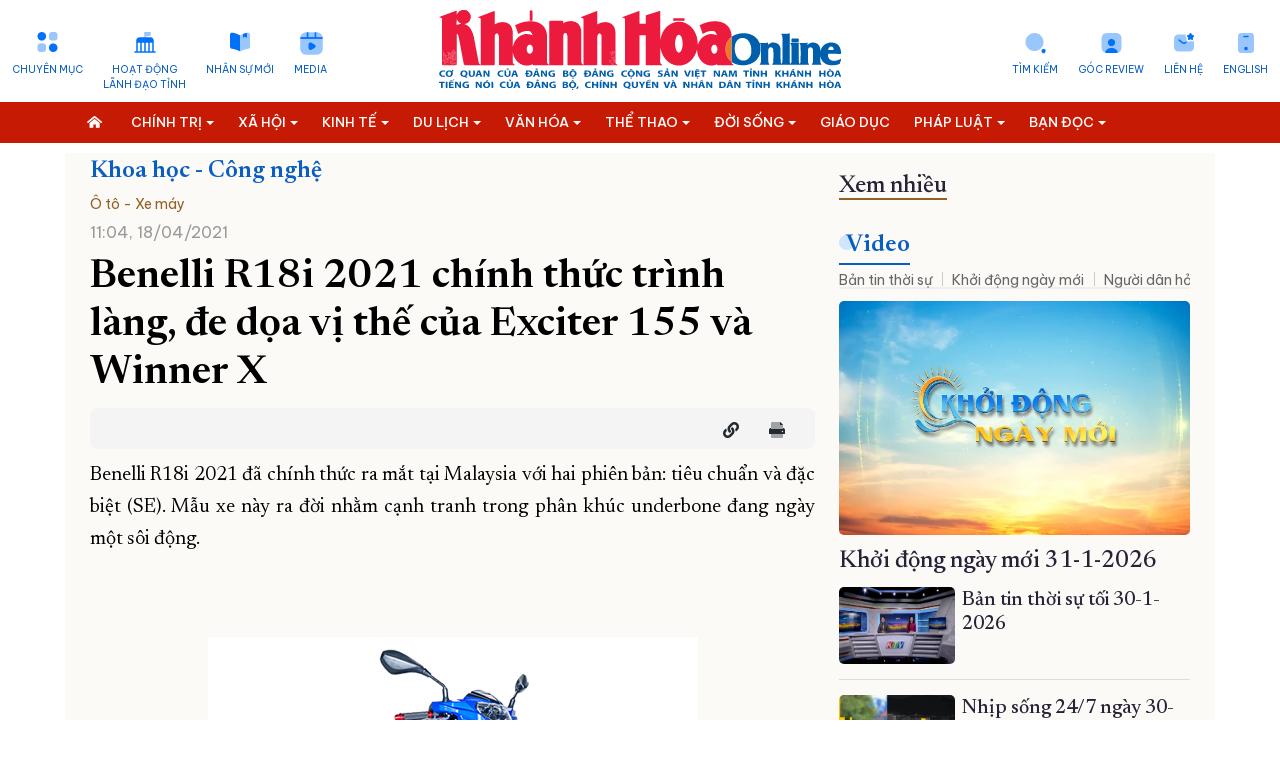

--- FILE ---
content_type: text/html; charset=UTF-8
request_url: https://baokhanhhoa.vn/khoahoc-congnghe/oto-xemay/202104/benelli-r18i-2021-chinh-thuc-trinh-lang-de-doa-vi-the-cua-exciter-155-va-winner-x-8213600/
body_size: 50814
content:

<!DOCTYPE html> 
<html lang="vi-VN"> 
 <head>   <title>Benelli R18i 2021 chính thức trình làng, đe dọa vị thế của Exciter 155 và Winner X - Báo Khánh Hòa điện tử</title>
    <meta property="og:title" content="Benelli R18i 2021 chính thức trình làng, đe dọa vị thế của Exciter 155 và Winner X"/>
	<meta property="og:type" content="article" />
	<meta property="og:image:width" content="1024" />
	<meta property="og:image:height" content="1024" />
	<meta property="fb:app_id" content="2131118177211869" /> 

	<meta property="og:url" content="http://beta.baokhanhhoa.vn/khoahoc-congnghe/oto-xemay/202104/benelli-r18i-2021-chinh-thuc-trinh-lang-de-doa-vi-the-cua-exciter-155-va-winner-x-8213600/" />
  <meta name="description" content="&lt;p&gt;Benelli R18i 2021 đã chính thức ra mắt tại Malaysia với hai phiên bản: tiêu chuẩn và đặc biệt (SE). Mẫu xe này ra đời nhằm cạnh tranh trong phân khúc underbone đang ngày một sôi động.&lt;/p&gt;"/>
  <meta property="og:description" content="&lt;p&gt;Benelli R18i 2021 đã chính thức ra mắt tại Malaysia với hai phiên bản: tiêu chuẩn và đặc biệt (SE). Mẫu xe này ra đời nhằm cạnh tranh trong phân khúc underbone đang ngày một sôi động.&lt;/p&gt;"/>
	<meta property="og:image" content="http://beta.baokhanhhoa.vn/file/e7837c02857c8ca30185a8c39b582c03/dataimages/202104/original/images5448892_1.jpg" />

		<meta name="keywords" content="Tin tức, Thế giới, Công nghệ, Kinh tế - Xã hội, Thể thao, Giải trí, Sức khỏe, Khánh Hòa, Du lịch, Nha Trang, báo điện tử, Việt Nam"/>
  <meta name="keywords" content="Tin tức, Thế giới, Công nghệ, Kinh tế - Xã hội, Thể thao, Giải trí, Sức khỏe, Khánh Hòa, Du lịch, Nha Trang, báo điện tử, Việt Nam"/>
  <meta charset="utf-8">
  <meta name="viewport" content="width=device-width, initial-scale=1" />  <link rel="preconnect" href="https://fonts.googleapis.com">
<link rel="preconnect" href="https://fonts.gstatic.com" crossorigin>
<link href='https://fonts.googleapis.com/css2?family=Be+Vietnam+Pro:ital,wght@0,400;0,500;1,400&display=swap' rel='stylesheet'>
<link href='https://fonts.googleapis.com/css2?family=Newsreader:opsz,wght@6..72,300;6..72,400;6..72,500;6..72,600&family=Oswald&display=swap' rel='stylesheet'>
<link rel="stylesheet" href="/common/bootstrap-5.1.3/css/bootstrap.min.css">
<link type="text/css" rel="stylesheet" href="/common/v1/css/main.css?v=2.39"/>
		<link type="text/css" rel="stylesheet" href="/common/v1/css/sm-clean.css"/>
		<link type="text/css" rel="stylesheet" href="/common/v1/css/jquery.scrollbar.css"/>

		<link type="text/css" rel="stylesheet" href="/common/fontawesome-pro-5.15.3-web/css/all.min.css"/>

		<link href=/common/v1/css/swiper.min.css rel=stylesheet>


<!-- Google tag (gtag.js) -->
<script async src="https://www.googletagmanager.com/gtag/js?id=G-49Y7E9C4SH"></script>
<script>
  window.dataLayer = window.dataLayer || [];
  function gtag(){dataLayer.push(arguments);}
  gtag('js', new Date());

  gtag('config', 'G-49Y7E9C4SH');
</script>
<!-- Google news (gtag.js) -->
<script async type="application/javascript" src="https://news.google.com/swg/js/v1/swg-basic.js"></script> 
<script> (self.SWG_BASIC = self.SWG_BASIC || []).push( basicSubscriptions => { basicSubscriptions.init({ type: "NewsArticle", isPartOfType: ["Product"], isPartOfProductId: "CAow19uvDA:openaccess", clientOptions: { theme: "light", lang: "vi" }, }); }); </script>
<style>
#content p {
    margin-bottom: 25px !important;
}
.podcast-detail {
    position: relative;
    padding-top: 90px;
    background: url(https://baokhanhhoa.vn/file/e7837c02857c8ca30185a8c39b582c03/042023/rectangle_1_20230422164112.png) center 0 no-repeat;
    background-size: cover;
  position: relative;
}
.nav_user {
    position: -webkit-sticky;
    position: sticky;
    top: 0px !important;
    z-index: 9;
}
/*  #main-nav, .header,  .section_nav{
       filter: grayscale(100%);   
}
*/
#main-nav, .menu_bread {
       background: #c71a04;
}
.b-grid__content {
      margin-left: 95px !important;
}
</style>
   <script
      src="https://code.jquery.com/jquery-3.6.0.min.js"
      integrity="sha256-/xUj+3OJU5yExlq6GSYGSHk7tPXikynS7ogEvDej/m4="
      crossorigin="anonymous"
    ></script>
<script src="/common/v1/js/funct.js?v=1.1"></script> 
 </head> 
 <body> <div id="page_info" style="display: none">
<div id="site_id">e7837c02857c8ca30185a8c39b582c03</div>
<div id="parent_site_id">ff8080815e5b41fb015e5b817a510004</div>
<div id="cate_id">F1CD64DD8B6A2CC6E053047A900A0A21</div>
<div id="parent_id">F1CD645E36572B2AE053047A900A4E45</div>
<div id="cate_url">/khoa-hoc-cong-nghe/o-to-xe-may/</div>
<div id="article_title">Benelli R18i 2021 chính thức trình làng, đe dọa vị thế của Exciter 155 và Winner X</div>
<div id="article_id">F89B6A18AE75D43DE05382FC03679309</div>
<div id="cate_title">Ô tô - Xe máy</div>
</div>
<style>
#box0-tab{
    display: none;
}
.sm-clean > li > a {
    font-size: 13.5px !important;
}
.fas.fa-home-alt {
    background: none;
}
.multi{
color: white;
    font-weight: bold;
     font-family: 'Newsreader', serif;
text-transform: capitalize;
}
.news_new .emagazine_nav button.active {
    color: #000;
    background: url(/file/e7837c02857c8ca30185a8c39b582c03/022023/tinmoi_20230215214034.gif) no-repeat 0 5px;
    padding-left: 6px;
    background-size: 18px 18px;
}
.container{
max-width: 1320px;
}
.title4 {
    color: #262338;
    font-size: 28px;
    font-weight: 500;
line-height: 32px;
}
.des > * {
    font-size: 16px;
    color: #48545C;

}
#content .new img {
    width: 100% !important;
    margin-bottom: 0px;
}
.detail_layout .cate_title_1 .title {
      font-size: 24px;
    font-weight: 700;
}
.detail_layout .detail_layout {
    max-width: 1150px;
    padding: 0px 25px;
    background: #FCFAF6;
}
</style> 
  <!--	<portlet name="v1_header_tool" /> --> <div class="container">
	<div class="row header ">
		<div class="col-md-4">
			<ul class="list_icon_1 header_left">
				<li id="more-menu-1" class="item"><a href="#" class="dropdown-toggle" data-toggle="dropdown"  data-bs-toggle="dropdown">Chuyên mục</a></li>

				<li class="item"><a href="/hoat-dong-lanh-dao-tinh/">Hoạt động <br>lãnh đạo tỉnh</a></li>
				<li class="item"><a href="/chinh-tri/nhan-su-moi/">Nhân sự mới</a></li>
				<li class="item"><a href="/video/">Media</a></li>
				
			</ul>
		</div>
		<div class="col-md-4 header_center">
			<a href="/">
			  <img class="logo_header" src="https://baokhanhhoa.vn/file/e7837c02857c8ca30185a8c39b582c03/042023/lg1_20230418173750.svg" alt="Báo Khánh Hòa điện tử" /> 
<!-- <img class="logo_header" src="https://baokhanhhoa.vn/file/e7837c02857c8ca30185a8c39b582c03/072024/khanh_hoa_20240719181709.jpg" alt="Báo Khánh Hòa điện tử" />  --> <!-- quoc tang -->
<!-- 	 <img class="logo_header" src="https://baokhanhhoa.vn/file/e7837c02857c8ca30185a8c39b582c03/012025/untitled1_20250123221638.png" alt="Báo Khánh Hòa điện tử" />    -->
			</a>
		</div>
		<div class="col-md-4">
			<ul class="list_icon_1 header_right">
				<li class="item"><a href="//news.baokhanhhoa.vn/ ">English</a></li>
				<li class="item"> <a href="//baokhanhhoa.vn/lien-he/201211/lien-he-voi-bao-khanh-hoa-2200346/">Liên hệ</a></li>
				<li class="item"><a href="https://baokhanhhoa.vn/goc-review/">Góc Review</a></li>
                
				<li class="item"><a href="/tim-kiem">Tìm kiếm</a></li>
			</ul>
		</div>
	</div>
</div>

<div class="menutop">
    <nav class="" id="main-nav">
        <nav class="navbar container">
            <input id="main-menu-state" type="checkbox" />
            <label class="main-menu-btn" for="main-menu-state"> <span class="main-menu-btn-icon"></span> Toggle main menu visibility </label>
      <a class="search_mobile" href="/tim-kiem" style="float: right; margin-right: 15px; display: none;"><i class="fas fa-2x fa-search"></i></a>
            <div class="clear"></div>
			
		<ul id="main-menu" class="sm sm-clean" data-toggle="collapse-nav" data-target="#more-menu-1">
			<li><a href="/"><i class="fas fa-home-alt"></i></a></li>
	<li class='F1CD6462D0B02B36E053047A900AE450'><a  href='/chinh-tri/'><span class='bd'>Chính trị</span></a><ul><li class='F1CD6535DB202DB0E053047A900A4D61'><a href='/chinh-tri/giai-bua-liem-vang/'><span class='bd'>Giải Búa Liềm Vàng</span></a><ul></ul></li><li class='ff80808199dca5dd0199e24ba95a52ab'><a href='/chinh-tri/quoc-hoi-hdnd/'><span class='bd'>Quốc hội - HĐND</span></a><ul></ul></li><li class='F1CD6533ABC82DAAE053047A900ABE52'><a href='/chinh-tri/bao-ve-nen-tang-tu-tuong-cua-dang/'><span class='bd'>Bảo vệ nền tảng tư tưởng của Đảng</span></a><ul></ul></li><li class='F1CD65316B9C2DA4E053047A900AA0A3'><a href='/chinh-tri/xay-dung-dang/'><span class='bd'>Xây dựng Đảng</span></a><ul></ul></li><li class='ff8080819113ed6d0191503d06ff0068'><a href='/chinh-tri/hoat-dong-lanh-dao-trung-uong/'><span class='bd'>Hoạt động lãnh đạo Trung ương</span></a><ul></ul></li><li class='F1CD6442522E2AE6E053047A900AEFC6'><a href='/chinh-tri/nhan-su-moi/'><span class='bd'>Nhân sự mới</span></a><ul></ul></li><li class='ff80808199dca5dd0199e242ae565019'><a href='/doi-song/chinh-sach-moi/'><span class='bd'>Chính sách mới</span></a><ul></ul></li><li class='F1CD650BD18A2D44E053047A900A8A01'><a href='/chinh-tri/thoi-su-suy-ngam/'><span class='bd'>Thời sự - Suy ngẫm</span></a><ul></ul></li><li class='ff80808199dca5dd0199e504df0a6e46'><a href='/chinh-tri/quoc-phong/'><span class='bd'>Quốc phòng</span></a><ul></ul></li><li class='ff80808199dca5dd019a04add4b95f55'><a href='/chinh-tri/gop-y-du-thao-cac-van-kien-trinh-dai-hoi-dai-bieu-toan-quoc-lan-thu-xiv-cua-dang'><span class='bd'>Góp ý dự thảo các văn kiện trình Đại hội đại biểu toàn quốc lần thứ XIV của Đảng</span></a><ul></ul></li></ul></li><li class='F1CD64644B182B3AE053047A900A7A47'><a  href='/xa-hoi/'><span class='bd'>Xã hội</span></a><ul><li class='F1CD650DF3152D4AE053047A900AACBF'><a href='/giao-duc/'><span class='bd'>Giáo dục</span></a><ul></ul></li><li class='ff8080819a192135019a1fa0cad2423d'><a href='/xa-hoi/lao-dong-viec-lam/'><span class='bd'>Lao động - Việc làm</span></a><ul></ul></li><li class='F1CD64E8F4F32CE3E053047A900AD338'><a href='/xa-hoi/y-te-suc-khoe/'><span class='bd'>Y tế - Sức khỏe</span></a><ul><li class='ff8080819b1329eb019bb4d47c9e6619'><a href='/xa-hoi/y-te-suc-khoe/an-toan-ve-sinh-thuc-pham'><span class='bd'>An toàn vệ sinh thực phẩm</span></a><ul></ul></li></ul></li><li class='F1CD64DB350A2CC0E053047A900A55A1'><a href='/xa-hoi/moi-truong-do-thi/'><span class='bd'>Môi trường – Đô thị</span></a><ul></ul></li></ul></li><li class='F1CD6467BE462B42E053047A900AF6AD'><a  href='/kinh-te/'><span class='bd'>Kinh tế</span></a><ul><li class='ff8080819740c1740197861e7abc12e8'><a href='/phat-trien-kinh-te-tu-nhan/'><span class='bd'>Phát triển kinh tế tư nhân</span></a><ul></ul></li><li class='ff80808199dca5dd0199e22e82c24a76'><a href='/kinh-te/cong-nghiep-nang-luong/'><span class='bd'>Công nghiệp - Năng lượng</span></a><ul></ul></li><li class='ff80808199dca5dd0199e238b2bf4d05'><a href='/kinh-te/nong-nghiep-nong-thon-moi/'><span class='bd'>Nông nghiệp - Nông thôn mới</span></a><ul></ul></li><li class='F1CD65186D452D68E053047A900A64C3'><a href='/kinh-te/thong-tin-doanh-nghiep/'><span class='bd'>Thông tin doanh nghiệp</span></a><ul></ul></li><li class='F1CD651043722D50E053047A900A1C71'><a href='/kinh-te/tai-chinh-ngan-hang/'><span class='bd'>Tài chính - Ngân hàng</span></a><ul></ul></li><li class='F1CD6538688B2DB6E053047A900AFB44'><a href='/kinh-te/vietnam-airlines/'><span class='bd'>Vietnam Airlines</span></a><ul></ul></li></ul></li><li class='F1CD6477B2312B69E053047A900A073C'><a  href='/du-lich/'><span class='bd'>Du lịch</span></a><ul><li class='F1CD64ABB5AE2C48E053047A900A1DD4'><a href='/doi-song/am-thuc/'><span class='bd'>Ẩm thực</span></a><ul></ul></li><li class='F1CD655098E42DFAE053047A900AC893'><a href='/du-lich/trai-nghiem-kham-pha/'><span class='bd'>Trải nghiệm – Khám phá</span></a><ul></ul></li><li class='ff80808199dca5dd0199e2087f2b4504'><a href='/du-lich/di-san-van-hoa/'><span class='bd'>Di sản văn hóa</span></a><ul></ul></li><li class='F1CD651220112D56E053047A900A79E9'><a href='/du-lich/danh-lam-thang-canh/'><span class='bd'>Danh lam thắng cảnh</span></a><ul></ul></li></ul></li><li class='F1CD6479622A2B6DE053047A900A54C0'><a  href='/van-hoa/'><span class='bd'>Văn hóa</span></a><ul><li class='F1CD64A9C73A2C40E053047A900A0C3A'><a href='/van-hoa/sang-tac/'><span class='bd'>Sáng tác</span></a><ul></ul></li><li class='F1CD64EB792F2CE9E053047A900A57F7'><a href='/van-hoa/chuyen-cuoi-tuan/'><span class='bd'>Chuyện cuối tuần</span></a><ul></ul></li><li class='F1CD6527BE442D8CE053047A900A136F'><a href='/van-hoa/giai-tri/'><span class='bd'>Giải trí</span></a><ul></ul></li><li class='ff8080819b1329eb019b816f5b90338c'><a href='/van-hoa/nhung-goc-pho-nhung-con-duong/'><span class='bd'>Những góc phố - những con đường</span></a><ul></ul></li></ul></li><li class='F1CD64503FDA2B06E053047A900A329A'><a  href='/the-thao/'><span class='bd'>Thể thao</span></a><ul><li class='F1CD64A7954A2C3AE053047A900A3FBA'><a href='/the-thao/the-thao-trong-nuoc/'><span class='bd'>Thể thao trong nước</span></a><ul></ul></li><li class='F1CD64CDF2C92C9CE053047A900A55CC'><a href='/the-thao/the-thao-quoc-te/'><span class='bd'>Thể thao quốc tế</span></a><ul></ul></li></ul></li><li class='F1CD648123982BA7E053047A900AD734'><a  href='/doi-song/'><span class='bd'>Đời sống</span></a><ul><li class='F1CD64F4CD442D03E053047A900A0BA3'><a href='/doi-song/thi-truong/'><span class='bd'>Thị trường</span></a><ul></ul></li></ul></li><li class='ff80808196ced87001971f6017481590'><a  href='/giao-duc/'><span class='bd'>Giáo dục</span></a><ul></ul></li><li class='F1CD645ADB782B22E053047A900AA9FD'><a  href='/phap-luat/'><span class='bd'>Pháp luật</span></a><ul><li class='ff80808199dca5dd0199e224d6e448d8'><a href='/phap-luat/an-ninh-trat-tu/'><span class='bd'>An ninh trật tự</span></a><ul></ul></li><li class='F1CD65164BE22D62E053047A900A4261'><a href='/phap-luat/giai-dap-phap-luat/'><span class='bd'>Giải đáp pháp luật</span></a><ul></ul></li><li class='ff80808199dca5dd0199e225d8044935'><a href='/phap-luat/ho-so-pha-an'><span class='bd'>Hồ sơ phá án</span></a><ul></ul></li></ul></li><li class='F1CD647CA9522B7BE053047A900A500A'><a  href='/ban-doc-viet/'><span class='bd'>Bạn đọc</span></a><ul><li class='F1CD64F292272CFDE053047A900A715E'><a href='/ban-doc-viet/hop-thu-tu-thien/'><span class='bd'>Hộp thư từ thiện</span></a><ul></ul></li><li class='F1CD652EACBB2D9EE053047A900A619D'><a href='/ban-doc-viet/van-de-ban-doc-quan-tam/'><span class='bd'>Vấn đề bạn đọc quan tâm</span></a><ul></ul></li></ul></li><li class='F1CD645E36572B2AE053047A900A4E45'><a  href='/khoa-hoc-cong-nghe/'><span class='bd'>Khoa học - Công nghệ</span></a><ul><li class='F7EE8E70873C29D6E05382FC036740BA'><a href='/chuyen-doi-so/'><span class='bd'>Chuyển đổi số</span></a><ul></ul></li><li class='ff8081818871292f018890837f0572f9'><a href='/chuyen-doi-so/thuc-hien-de-an-06/'><span class='bd'>Thực hiện Đề án 06</span></a><ul></ul></li><li class='ff80808196ced87001971158967e0608'><a href='/chuyen-doi-so/kpi-thuoc-do-hieu-qua-cong-viec/'><span class='bd'>KPI-Thước đo hiệu quả công việc</span></a><ul></ul></li></ul></li><li class='F1CD642901F32ABAE053047A900ABBD5'><a  href='/phong-su/'><span class='bd'>Phóng sự</span></a><ul></ul></li><li class='F1CD64395C0E2ADAE053047A900A538A'><a  href='/the-gioi/'><span class='bd'>Thế giới</span></a><ul><li class='F1CD653F2F492DC9E053047A900A2190'><a href='/the-gioi/cong-dong-asean/'><span class='bd'>Cộng đồng ASEAN</span></a><ul></ul></li></ul></li><li class='8a10ed228591cd1701859b1bc889451c'><a  href='/multimedia/'><span class='bd'>Multimedia</span></a><ul><li class='F1CD642B17692ABEE053047A900A55CB'><a href='/goc-anh/'><span class='bd'>Góc ảnh</span></a><ul></ul></li><li class='8a10ed228591cd1701859b1f3b8d45d5'><a href='/multimedia/infographic/'><span class='bd'>Infographic</span></a><ul></ul></li><li class='8a10ed228591cd1701859b1ea95145a5'><a href='/multimedia/emagazine/'><span class='bd'>E-magazine</span></a><ul></ul></li><li class='8a10ed228591cd1701859b3ccf7a46fb'><a href='/multimedia/review/'><span class='bd'>Review</span></a><ul></ul></li><li class='8a10ed228591cd1701859b1c9702456f'><a href='/multimedia/livestream/'><span class='bd'>Livestream</span></a><ul></ul></li></ul></li><li class='F1CD641E91702AA2E053047A900AE806'><a  href='/video/'><span class='bd'>Video</span></a><ul><li class='ff808081965b66550196998cd5da3c3b'><a href='/video/ban-tin-thoi-su/'><span class='bd'>Bản tin thời sự</span></a><ul></ul></li><li class='ff80808191876c6001919708a3801a2b'><a href='/video/chao-ngay-moi/'><span class='bd'>Khởi động ngày mới</span></a><ul></ul></li><li class='ff80808191876c600191970973271a64'><a href='/video/van-de-hom-nay'><span class='bd'>Người dân hỏi – Cơ quan nhà nước trả lời</span></a><ul></ul></li><li class='F1CD64C6BD892C8AE053047A900A4304'><a href='/video/vi-nhan-dan-phuc-vu/'><span class='bd'>Vì nhân dân phục vụ</span></a><ul></ul></li><li class='ff8080819b1329eb019b7c6999ff51f1'><a href='/video/chuyen-dong-247'><span class='bd'>Chuyển động 24/7</span></a><ul></ul></li><li class='F1CD64BC8C382C72E053047A900AB0DB'><a href='/video/chinh-tri-xa-hoi/'><span class='bd'>Chính trị - xã hội</span></a><ul></ul></li><li class='F1CD64C167552C7EE053047A900AEA60'><a href='/video/kinh-te-du-lich/'><span class='bd'>Kinh tế - Du lịch</span></a><ul></ul></li><li class='F1CD64C3ED692C84E053047A900A10EE'><a href='/video/van-hoa-the-thao/'><span class='bd'>Văn hóa - Thể thao</span></a><ul></ul></li><li class='F1CD6499EF8E2BF7E053047A900A5C8C'><a href='/video/doi-song-phap-luat/'><span class='bd'>Đời sống - Pháp luật</span></a><ul></ul></li><li class='ff8081818bfb2981018bfc7bbdac0f47'><a href='/video/pho-bien-kien-thuc/'><span class='bd'>Phổ biến kiến thức</span></a><ul></ul></li><li class='F1CD64E15AAD2CCCE053047A900A7BD7'><a href='/video/clip-ban-doc/'><span class='bd'>Bạn đọc</span></a><ul></ul></li><li class='ff8081818ca8c893018cb3608e915708'><a href='/video/top-mon-ngon/'><span class='bd'>Top món ngon</span></a><ul></ul></li></ul></li><li class='F1CD6486C36E2BB8E053047A900A76A8'><a  href='/doc-bao-online/'><span class='bd'>Đọc báo online</span></a><ul></ul></li><li class='8a10ed228591cd17018599be5be439e3'><a  href='/podcast/'><span class='bd'>Podcast</span></a><ul><li class='ff80808196ced870019717139f64466c'><a href='/podcast/ban-tin-thoi-su/'><span class='bd'>Bản tin thời sự</span></a><ul></ul></li><li class='ff8081818c1b8c9a018c33c50a991f4c'><a href='/podcast/giai-ma-nhung-vu-trong-an/'><span class='bd'>Giải mã những vụ trọng án</span></a><ul></ul></li><li class='ff8081818c1b8c9a018c33c4ae731f1a'><a href='/podcast/nhung-vung-ky-uc/'><span class='bd'>Những vùng ký ức</span></a><ul></ul></li><li class='ff80808196ced87001971eb8707d0969'><a href='/podcast/truyen-ngan-cuoi-tuan/'><span class='bd'>Truyện ngắn cuối tuần</span></a><ul></ul></li></ul></li><li class='F1CD6453600A2B0EE053047A900AD298'><a  href='/rao-vat-tuyen-dung/'><span class='bd'>Thông tin - Quảng cáo</span></a><ul><li class='F1CD6492F0012BD9E053047A900A5D1C'><a href='/rao-vat-tuyen-dung/bo-cao-thanh-lap/'><span class='bd'>Bố cáo thành lập</span></a><ul></ul></li><li class='F1CD64B4C5F82C60E053047A900A0D00'><a href='/rao-vat-tuyen-dung/tuyen-dung/'><span class='bd'>Tuyển dụng</span></a><ul></ul></li><li class='F1CD64D70B432CB4E053047A900A4C6B'><a href='/rao-vat-tuyen-dung/giay-to/'><span class='bd'>Giấy tờ</span></a><ul></ul></li><li class='F1CD64B0436F2C4FE053047A900A8B53'><a href='/rao-vat-tuyen-dung/nha-dat/'><span class='bd'>Nhà đất</span></a><ul></ul></li><li class='F1CD64D282C92CA8E053047A900AC449'><a href='/rao-vat-tuyen-dung/o-to-xe-may/'><span class='bd'>Ô tô - Xe máy</span></a><ul></ul></li><li class='F1CD64B7352A2C66E053047A900A9A0A'><a href='/rao-vat-tuyen-dung/dich-vu/'><span class='bd'>Dịch vụ</span></a><ul></ul></li><li class='F1CD649532742BE3E053047A900A1B89'><a href='/rao-vat-tuyen-dung/bo-cao-giai-the/'><span class='bd'>Bố cáo giải thể</span></a><ul></ul></li><li class='F1CD64D4C3182CAEE053047A900A8418'><a href='/rao-vat-tuyen-dung/moi-thau/'><span class='bd'>Mời thầu</span></a><ul></ul></li><li class='F1CD64D914FB2CBAE053047A900AB5C8'><a href='/rao-vat-tuyen-dung/thanh-ly/'><span class='bd'>Thanh lý</span></a><ul></ul></li><li class='F1CD64B9D65E2C6CE053047A900A7B06'><a href='/rao-vat-tuyen-dung/khac/'><span class='bd'>Khác</span></a><ul></ul></li></ul></li><li class='ff80808196ced870019724076d4547c8'><a  href='/quy-hoach-tinh-khanh-hoa/'><span class='bd'>Quy hoạch tỉnh Khánh Hòa</span></a><ul><li class='ff80808196ced87001972409eca7483d'><a href='/nha-trang/'><span class='bd'>Quy hoạch Nha Trang</span></a><ul></ul></li><li class='ff80808196ced87001972408e36e4808'><a href='/cam-lam/'><span class='bd'>Quy hoạch Cam Lâm</span></a><ul></ul></li><li class='ff80808196ced8700197240abb744874'><a href='/dien-khanh/'><span class='bd'>Quy hoạch Diên Khánh</span></a><ul></ul></li><li class='ff80808196ced8700197240b5e0548a8'><a href='/van-phong/'><span class='bd'>Quy hoạch Vân Phong</span></a><ul></ul></li></ul></li><li class='F1CD64205AE22AA6E053047A900A12EC'><a  href='/truong-sa-bien-dao-que-huong/'><span class='bd'>Trường Sa biển đảo quê hương</span></a><ul></ul></li><li class='F1CD64A315202C2EE053047A900ABC65'><a  href='/chung-tay-cai-cach-hanh-chinh/'><span class='bd'>Chung tay cải cách hành chính</span></a><ul></ul></li><li class='F1CD64A550B22C34E053047A900A7876'><a  href='/xay-dung-nong-thon-moi/'><span class='bd'>Xây dựng nông thôn mới</span></a><ul></ul></li><li class='F1CD6449A2192AF6E053047A900A5FD8'><a  href='/lich-cat-dien/'><span class='bd'>Lịch cắt điện</span></a><ul></ul></li><li class='F1CD647F791D2B8CE053047A900A8059'><a  href='/tau-xe-may-bay/'><span class='bd'>Tàu - Xe - Máy bay</span></a><ul></ul></li><li class='F7EE8E74664929DAE05382FC036768D2'><a  href='/ky-niem-370-nam-xay-dung-va-phat-trien-tinh-khanh-hoa/'><span class='bd'>Kỷ niệm 370 năm xây dựng và phát triển tỉnh Khánh Hòa</span></a><ul></ul></li><li class='ff808181891a8f0e0189762421f63b00'><a  href='/khoanh-khac-dep-xu-tram/'><span class='bd'>Khoảnh khắc đẹp xứ Trầm</span></a><ul></ul></li><li class='ff808081984c818601985b9f5a83299a'><a  href='/dong-chi-nghiem-xuan-thanh/'><span class='bd'>Đồng chí Nghiêm Xuân Thành</span></a><ul></ul></li><li class='ff808081984c818601985be6f25b2f33'><a  href='/dong-chi-ho-xuan-truong/'><span class='bd'>Đồng chí Hồ Xuân Trường</span></a><ul></ul></li><li class='ff8080819a482ce0019a94bf4db441e8'><a  href='dong-chi-tran-phong'><span class='bd'>Đồng chí Trần Phong</span></a><ul></ul></li><li class='ff80808197d927ac0198455bdaa478ba'><a  href='/dai-hoi-dang-cac-cap/'><span class='bd'>Đại hội đảng các cấp</span></a><ul><li class='ff80808197d927ac0198455cab80790a'><a href='/tin-tuc-su-kien/'><span class='bd'>Tin tức sự kiện</span></a><ul></ul></li><li class='ff80808197d927ac0198455d1d17794d'><a href='/cac-ky-dai-hoi-dang/'><span class='bd'>Các kỳ đại hội đảng</span></a><ul><li class='ff80808197d927ac0198455dc5b77982'><a href='/dai-hoi-dang-toan-quoc/'><span class='bd'>Đại hội đảng toàn quốc</span></a><ul></ul></li><li class='ff80808197d927ac0198455e310779c3'><a href='/danh-sach-tong-bi-thu/'><span class='bd'>Danh sách tổng bí thư</span></a><ul></ul></li></ul></li><li class='ff808081984c8186019896c7837f60dd'><a href='/ban-chap-hanh-dang-bo-tinh/'><span class='bd'>Ban chấp hành đảng bộ tỉnh</span></a><ul></ul></li><li class='ff808081984c818601988055315449aa'><a href='/dai-hoi/multimedia'><span class='bd'>Multimedia</span></a><ul><li class='ff808081984c81860198875248dd1496'><a href='/dai-hoi/video'><span class='bd'>Video</span></a><ul></ul></li><li class='ff808081984c818601988752e14214dd'><a href='/dai-hoi/anh/'><span class='bd'>Ảnh</span></a><ul></ul></li><li class='ff808081984c81860198875367161528'><a href='/dai-hoi/e-magazine/'><span class='bd'>E-magazine</span></a><ul></ul></li><li class='ff808081984c8186019887545021156c'><a href='/dai-hoi/Infographic/'><span class='bd'>Infographic</span></a><ul></ul></li><li class='ff808081984c818601988754d2c815aa'><a href='/dai-hoi/podcast'><span class='bd'>Podcast</span></a><ul></ul></li></ul></li><li class='ff808081984c81860198875a4ee31689'><a href='/van-kien-van-ban/'><span class='bd'>Văn kiện - văn bản</span></a><ul></ul></li></ul></li><li class='8a10ed228591cd1701859551cd681859'><a  href='/'><span class='bd'>Trang chủ</span></a><ul></ul></li><li class='F1CD6451D9CB2B0AE053047A900AA82B'><a  href='/ve-bao-khanh-hoa/'><span class='bd'>Về báo Khánh Hòa</span></a><ul></ul></li></ul></nav>
        </nav>
    </nav>
</div>
<style>
#main-nav {

}
</style> 
  <div class="container detail_layout"> 
   <div class="row"> 
    <div class="col-8"> 
<div class="cate_title_1 ">
	<div class='nav_F1CD645E36572B2AE053047A900A4E45'><a href='/khoa-hoc-cong-nghe/' class='title color1'>Khoa học - Công nghệ</a><div class='cate_nav'><ul class='submenu'><li class='F1CD64DD8B6A2CC6E053047A900A0A21'><a href='/khoa-hoc-cong-nghe/o-to-xe-may/'>Ô tô - Xe máy</a></li></ul></div><div class="clear"></div></div>
	<div class="clear"></div>
</div> 	<div class="date row10">11:04, 18/04/2021</div>
	<h1 class="head_title">Benelli R18i 2021 chính thức trình làng, đe dọa vị thế của Exciter 155 và Winner X</h1>

	<div class="box_support clearfix">
		<div class="date_time">
			<ul class="social fright">
				<li>
					<div class="fb-like" data-href="http://beta.baokhanhhoa.vn/khoahoc-congnghe/oto-xemay/202104/benelli-r18i-2021-chinh-thuc-trinh-lang-de-doa-vi-the-cua-exciter-155-va-winner-x-8213600/" data-layout="button_count" data-action="like" data-size="small" data-show-faces="false" data-share="true"></div>
				</li>
				<li>
					<div class="zalo-share-button" data-href="" data-oaid="579745863508352884" data-layout="2" data-color="blue" data-customize=false></div>
				</li>
				<li><a href="#" onclick="myFunction('/khoahoc-congnghe/oto-xemay/202104/benelli-r18i-2021-chinh-thuc-trinh-lang-de-doa-vi-the-cua-exciter-155-va-winner-x-8213600/')"><i class="fas fa-link"></i></a>
				</li>
			</ul>
			<div class="clear"></div>
		</div>

	</div>

	<div id="content" class="content-detail cate_F1CD64DD8B6A2CC6E053047A900A0A21">
		<div class="td-post-content tagdiv-type">
						<div class="sub_first_content"><img alt="" src="/file//e7837c02857c8ca30185a8c39b582c03/dataimages/202104/original/images5448892_1.jpg"><p><p>Benelli R18i 2021 đã chính thức ra mắt tại Malaysia với hai phiên bản: tiêu chuẩn và đặc biệt (SE). Mẫu xe này ra đời nhằm cạnh tranh trong phân khúc underbone đang ngày một sôi động.</p></p></div><p style="text-align: justify;">Benelli R18i 2021 đã chính thức ra mắt tại Malaysia với hai phiên bản: tiêu chuẩn và đặc biệt (SE). Mẫu xe này ra đời nhằm cạnh tranh trong phân khúc underbone đang ngày một sôi động.</p> 
<p style="text-align: justify;">&nbsp;</p> 
<table align="center" class="image center" width="490"> 
 <tbody> 
  <tr> 
   <td> 
    <figure> 
     <img alt="" src="/file/e7837c02857c8ca30185a8c39b582c03/dataimages/202104/original/images5448892_1.jpg" style="width: 490px; height: 364px;">
     <figcaption class="image_desc" style="display: none;"></figcaption>
    </figure> </td> 
  </tr> 
 </tbody> 
</table> 
<p style="text-align: justify;"><br> <br> Để tăng khả năng cạnh tranh trong phân khúc xe côn tay, Benelli đã chính thức trình làng mẫu xe underbone mới tại Malaysia với tên gọi R18i, đi kèm mức giá từ 44,3 triệu VNĐ.</p> 
<p style="text-align: justify;">&nbsp;</p> 
<table align="center" class="image center" width="490"> 
 <tbody> 
  <tr> 
   <td> 
    <figure> 
     <img alt="" src="/file/e7837c02857c8ca30185a8c39b582c03/dataimages/202104/original/images5448893_2.jpg" style="width: 490px; height: 327px;">
     <figcaption class="image_desc" style="display: none;"></figcaption>
    </figure> </td> 
  </tr> 
 </tbody> 
</table> 
<p style="text-align: justify;"><br> <br> Benelli R18i 2021 được cung cấp với hai phiên bản: tiêu chuẩn và đặc biệt (SE). Ở bản tiêu chuẩn xe sở hữu màu sơn đen đỏ cùng giá bán 7.999 RM (~44,3 triệu VNĐ). Đối với phiên bản đặc biệt, xe có màu sơn xanh lam nổi bật cùng mức giá 8.299 RM (~46 triệu VNĐ).</p> 
<p style="text-align: justify;">&nbsp;</p> 
<table align="center" class="image center" width="490"> 
 <tbody> 
  <tr> 
   <td> 
    <figure> 
     <img alt="" src="/file/e7837c02857c8ca30185a8c39b582c03/dataimages/202104/original/images5448894_3.jpg" style="width: 490px; height: 327px;">
     <figcaption class="image_desc" style="display: none;"></figcaption>
    </figure> </td> 
  </tr> 
 </tbody> 
</table> 
<p style="text-align: justify;"><br> Sử dụng nền tảng của RFS150i, Benelli R18i 2021 nhận được một số thay đổi về dàn áo, đèn chiếu sáng cũng như nâng cấp động cơ. R18i 2021 sử dụng khối động cơ SOHC xi-lanh đơn dung tích 174 cc, làm mát bằng chất lỏng, sản sinh công suất tối đa 18 mã lực tại 9.500 vòng/phút và mô-men xoắn cực đại 15,1 Nm tại 7.000 vòng/phút. Kết hợp với hộp số côn tay 6 cấp và hệ truyền động xích.</p> 
<p style="text-align: justify;">&nbsp;</p> 
<table align="center" class="image center" width="490"> 
 <tbody> 
  <tr> 
   <td> 
    <figure> 
     <img alt="" src="/file/e7837c02857c8ca30185a8c39b582c03/dataimages/202104/original/images5448895_4.jpg" style="width: 490px; height: 327px;">
     <figcaption class="image_desc" style="display: none;"></figcaption>
    </figure> </td> 
  </tr> 
 </tbody> 
</table> 
<p style="text-align: justify;"><br> <br> Động cơ này được tích hợp hệ thống phun xăng điện tử, ba bu-gi đánh lửa (B3SP) và bình xăng có dung tích 4,8 lít. Xe được trang bị giảm xóc trước hành trình ngược và loại monoshock Kayaba ở phía sau. Đĩa phanh dạng đơn có kích thước trước – sau lần lượt là 240 mm và 220 mm. Đối với phiên bản đặc biệt, R18i có thêm bộ phanh ly hợp và phanh điều chỉnh nhịp.</p> 
<p style="text-align: justify;">&nbsp;</p> 
<table align="center" class="image center" width="490"> 
 <tbody> 
  <tr> 
   <td> 
    <figure> 
     <img alt="" src="/file/e7837c02857c8ca30185a8c39b582c03/dataimages/202104/original/images5448896_5.jpg" style="width: 490px; height: 327px;">
     <figcaption class="image_desc" style="display: none;"></figcaption>
    </figure> </td> 
  </tr> 
 </tbody> 
</table> 
<p style="text-align: justify;"><br> Mâm xe hợp kim đa chấu 17 inch sử dụng cỡ lốp 80/80 ở bánh trước và 120/70 ở bánh sau. Benelli R18i 2021 sở hữu chiều cao yên 787 mm và có trọng lượng tổng thể 126 kg, khá phù hợp với thể trạng của người châu Á.</p> 
<p style="text-align: justify;">&nbsp;</p> 
<table align="center" class="image center" width="490"> 
 <tbody> 
  <tr> 
   <td> 
    <figure> 
     <img alt="" src="/file/e7837c02857c8ca30185a8c39b582c03/dataimages/202104/original/images5448897_6.jpg" style="width: 490px; height: 327px;">
     <figcaption class="image_desc" style="display: none;"></figcaption>
    </figure> </td> 
  </tr> 
 </tbody> 
</table> 
<p style="text-align: justify;"><br> <br> Là đối thủ cạnh tranh trực tiếp của Yamaha Y15ZR (Yamaha Exciter 155) và Honda RS150R (Honda Winner X) tại thị trường Malaysia, nhưng Benelli R18i 2021 lại sở hữu thể tích xi-lanh cùng công suất vượt trội hơn hai đối thủ còn lại. Khả năng cao sau Malaysia, mẫu xe này sẽ được phân phối tại các quốc gia khác trong khu vực Đông Nam Á, trong đó có Việt Nam.</p> 
<p style="text-align: justify;">&nbsp;</p> 
<table align="center" class="image center" width="490"> 
 <tbody> 
  <tr> 
   <td> 
    <figure> 
     <img alt="" src="/file/e7837c02857c8ca30185a8c39b582c03/dataimages/202104/original/images5448898_7.jpg" style="width: 490px; height: 327px;">
     <figcaption class="image_desc" style="display: none;"></figcaption>
    </figure> </td> 
  </tr> 
 </tbody> 
</table> 
<p style="text-align: right;">&nbsp;</p> 
<p style="text-align: right;">Theo xehay</p>
		</div>

	</div>


<div id="fb-root"></div>

<script src="https://apis.google.com/js/platform.js" async defer></script>
<script src="https://sp.zalo.me/plugins/sdk.js"></script>    
     <div class="main-content-end-padding"></div> 
    </div> 
    <div class="col-4"> 
     <div class="sticky-content"> 
		<div class="pad20 wrap_scroll">
			<div class="mostread_box">
				<div class="cate_title_3"><a class="title" style="font-size: 24px;">Xem nhiều</a></div>
				<div class="list-bd" id="mostread">

				</div>
			</div>
		</div>
  

			<div id="video-box" class="thoisu row30">
				<div class="cate_title_1 row10">
					<a class="title fleft" href="/video/">Video</a>
					<div class="clear"></div>
                    <ul class="submenu"><li><a href="/video/ban-tin-thoi-su/">Bản tin thời sự</a></li> <li><a href="/video/chao-ngay-moi/">Khởi động ngày mới</a></li> <li><a href="/video/van-de-hom-nay">Người dân hỏi – Cơ quan nhà nước trả lời</a></li> <li><a href="/video/vi-nhan-dan-phuc-vu/">Vì nhân dân phục vụ</a></li> <li><a href="/video/chuyen-dong-247">Chuyển động 24/7</a></li> <li><a href="/video/chinh-tri-xa-hoi/">Chính trị - xã hội</a></li> <li><a href="/video/kinh-te-du-lich/">Kinh tế - Du lịch</a></li> <li><a href="/video/van-hoa-the-thao/">Văn hóa - Thể thao</a></li> <li><a href="/video/doi-song-phap-luat/">Đời sống - Pháp luật</a></li> <li><a href="/video/pho-bien-kien-thuc/">Phổ biến kiến thức</a></li> <li><a href="/video/clip-ban-doc/">Bạn đọc</a></li> <li><a href="/video/top-mon-ngon/">Top món ngon</a></li></ul>
				</div>
				
					<div class="first row10">
						<a href="/video/chao-ngay-moi/202601/khoi-dong-ngay-moi-31-1-2026-e5a0504/" class="avatar  row5"><img class="lazy" src="[data-uri]" data-src="/file/e7837c02857c8ca30185a8c39b582c03/012026/khoi_dong_20260130195429.jpg?width=500&height=-&type=resize" alt="Khởi động ngày mới 31-1-2026"></a>
						<a href="/video/chao-ngay-moi/202601/khoi-dong-ngay-moi-31-1-2026-e5a0504/" class="title3 row5">Khởi động ngày mới 31-1-2026</a>
					</div>
				

				<div class="list-bd">
						
					<div class="item">
						<div class="fleft40">
							 <a class="avatar " href="/video/ban-tin-thoi-su/202601/ban-tin-thoi-su-toi-30-1-2026-1b610b5/">
								<img  class="lazy" src="[data-uri]" data-src="/file/e7837c02857c8ca30185a8c39b582c03/012026/hhtst_20260130202001.jpg?width=500&height=-&type=resize"   alt="Bản tin thời sự tối 30-1-2026"/>
							 </a>
						</div>
						<div class="fright60">
							<a href="/video/ban-tin-thoi-su/202601/ban-tin-thoi-su-toi-30-1-2026-1b610b5/" class="title1">Bản tin thời sự tối 30-1-2026</a>
							<div class="date color2"> 20:21, 30/01/2026</div>
						</div>
						<div class="clear"></div>
					</div>
				
					<div class="item">
						<div class="fleft40">
							 <a class="avatar " href="/video/chuyen-dong-247202601/nhip-song-247-ngay-30-1-2026-0b93ef0/">
								<img  class="lazy" src="[data-uri]" data-src="/file/e7837c02857c8ca30185a8c39b582c03/012026/sang_20260130171935.jpg?width=500&height=-&type=resize"   alt="Nhịp sống 24/7 ngày 30-1-2026"/>
							 </a>
						</div>
						<div class="fright60">
							<a href="/video/chuyen-dong-247202601/nhip-song-247-ngay-30-1-2026-0b93ef0/" class="title1">Nhịp sống 24/7 ngày 30-1-2026</a>
							<div class="date color2"> 18:29, 30/01/2026</div>
						</div>
						<div class="clear"></div>
					</div>
				
					<div class="item">
						<div class="fleft40">
							 <a class="avatar " href="/video/doi-song-phap-luat/202601/hop-thu-truyen-hinh-29-1-2026-7a40768/">
								<img  class="lazy" src="[data-uri]" data-src="/file/e7837c02857c8ca30185a8c39b582c03/012026/hh_hop_thu_20260130154226.jpg?width=500&height=-&type=resize"   alt="Hộp thư truyền hình 29-1-2026"/>
							 </a>
						</div>
						<div class="fright60">
							<a href="/video/doi-song-phap-luat/202601/hop-thu-truyen-hinh-29-1-2026-7a40768/" class="title1">Hộp thư truyền hình 29-1-2026</a>
							<div class="date color2"> 17:59, 30/01/2026</div>
						</div>
						<div class="clear"></div>
					</div>
				

				</div>
			</div>
	<!-- cache 3 -->

<style>
.textlink_embed{
display: none;
}
</style> 
     </div> 
    </div> 








	<div class="bg_grey2">
		<div class="container">
			<div class="block_new_related thoisu row30">
				<div class="cate_title_1 row20">
					<a class="title fleft" href="#">Cùng chuyên mục</a>
					<div class="clear"></div>
				</div>
				<div class="row">
					<div class="col-3">
					   <a href="/khoahoc-congnghe/oto-xemay/202104/chi-tiet-triumph-trident-660-gia-270-trieu-dong-tai-viet-nam-8212353/" class="avatar row5"><img src="/file/e7837c02857c8ca30185a8c39b582c03/dataimages/202104/original/images5447060_1.jpg?width=300&height=-&type=resize" alt="Chi tiết Triumph Trident 660 giá 270 triệu đồng tại Việt Nam"></a>
						<a href="/khoahoc-congnghe/oto-xemay/202104/chi-tiet-triumph-trident-660-gia-270-trieu-dong-tai-viet-nam-8212353/" class="title">Chi tiết Triumph Trident 660 giá 270 triệu đồng tại Việt Nam</a>
					</div><div class="col-3">
					   <a href="/khoahoc-congnghe/oto-xemay/202103/yamaha-xsr-155-tai-dong-nam-a-co-phien-ban-moi-gia-gan-70-trieu-dong-8211304/" class="avatar row5"><img src="/file/e7837c02857c8ca30185a8c39b582c03/dataimages/202103/original/images5445585_1.jpg?width=300&height=-&type=resize" alt="Yamaha XSR 155 tại Đông Nam Á có phiên bản mới, giá gần 70 triệu đồng"></a>
						<a href="/khoahoc-congnghe/oto-xemay/202103/yamaha-xsr-155-tai-dong-nam-a-co-phien-ban-moi-gia-gan-70-trieu-dong-8211304/" class="title">Yamaha XSR 155 tại Đông Nam Á có phiên bản mới, giá gần 70 triệu đồng</a>
					</div><div class="col-3">
					   <a href="/kinh-te/thong-tin-doanh-nghiep/202103/vinfast-mo-ban-mau-o-to-dien-dau-tien-voi-muc-gia-690-trieu-dong-8211184/" class="avatar row5"><img src="/file/e7837c02857c8ca30185a8c39b582c03/dataimages/202103/original/images5445427_KV_VFe34.jpg?width=300&height=-&type=resize" alt="VinFast mở bán mẫu ô tô điện đầu tiên với mức giá 690 triệu đồng"></a>
						<a href="/kinh-te/thong-tin-doanh-nghiep/202103/vinfast-mo-ban-mau-o-to-dien-dau-tien-voi-muc-gia-690-trieu-dong-8211184/" class="title">VinFast mở bán mẫu ô tô điện đầu tiên với mức giá 690 triệu đồng</a>
					</div><div class="col-3">
					   <a href="/khoahoc-congnghe/oto-xemay/202103/mini-countryman-2021-xe-sang-co-nho-gia-tu-244-ty-dong-8210909/" class="avatar row5"><img src="/file/e7837c02857c8ca30185a8c39b582c03/dataimages/202103/original/images5444648_1.jpg?width=300&height=-&type=resize" alt="Mini Countryman 2021 - xe sang cỡ nhỏ giá từ 2,44 tỷ đồng"></a>
						<a href="/khoahoc-congnghe/oto-xemay/202103/mini-countryman-2021-xe-sang-co-nho-gia-tu-244-ty-dong-8210909/" class="title">Mini Countryman 2021 - xe sang cỡ nhỏ giá từ 2,44 tỷ đồng</a>
					</div>
				</div>
			</div>
		</div>
	</div>



 
    <div class="row"><div class="row box_detail_child">
</div>    </div> 
   </div> 
  </div> <style type="text/css">

	.footer-menu .dl {
    width: 20%;
    min-height: 190px;
    float: left;
}
.cate_title_1 .nav_F1CD641E91702AA2E053047A900AE806 .submenu li.active a {
    color: #0A5EC1;
    font-weight: 600;
    font-size: 17px;
    margin-top: 4px;
}
@media screen and (min-width: 680px) {
.info_new .head_title, .info_new .box_support {
     max-width: 780px;
    margin: 0px auto;
}
.info_new .content-detail p{
  max-width: 780px;
    margin: 0px auto;
}
.info_new .content-detail img, .info_new  table.image {
    margin: 0px auto;
    max-width: 1000px !important;
}
}


</style>
<div class="footer">
	
		
		<div class="footer-info">
			<div class="container">
				<div class="item">
					<p class="first">Báo và Phát thanh, Truyền hình Khánh Hòa - Website: http://www.baokhanhhoa.vn</p>
					<p>Cơ quan chủ quản: Tỉnh ủy Khánh Hòa | Giấy phép hoạt động báo chí điện tử số: 06/GP-BTTTT ngày 06 tháng 01 năm 2023</p>
					<p>Giám đốc: Thái Thị Lệ Hằng </p>

<p> Phó Giám đốc: Lê Hoàng Triều - Trần Văn Thanh - Nguyễn Xuân Duy - Cung Phú Quốc - Võ Thanh Lâm</p>
<p>Cơ sở 1: Đường A1, Khu đô thị An Bình Tân, phường Nam Nha Trang, Khánh Hòa
</p>
<p>Cơ sở 2: 285A đường 21 tháng 8, phường Bảo An, Khánh Hòa</p>
<p>Cơ sở 3: 77 Yersin, phường Tây Nha Trang, Khánh Hòa</p>
<p>Điện thoại: 0258.3523158 - Fax: 0258.3523158</p>
</p>Email: baokhanhhoadientu@gmail.com; quangcaobkh@gmail.com; toasoan.bkh@gmail.com; dichvuquangcaoktv@gmail.com;  ktv.org.vn@gmail.com </p>
					<p class="toggle_textlink">Ghi rõ nguồn "Báo Khánh Hòa điện tử" khi sử dụng thông tin từ website này </p>

				</div>
			</div>

		</div>

</div>
		<div class="scrolltop-button"><i class="fa fa-2x fa-angle-double-up"></i></div>

<script src="/common/v1/js/head.min.js"></script>
<script src="https://cdn.jsdelivr.net/npm/@popperjs/core@2.10.2/dist/umd/popper.min.js" integrity="sha384-7+zCNj/IqJ95wo16oMtfsKbZ9ccEh31eOz1HGyDuCQ6wgnyJNSYdrPa03rtR1zdB" crossorigin="anonymous"></script>

<script src="/common/bootstrap-5.1.3/js/bootstrap.min.js"></script>

		<script src="/common/v1/js/jquery.smartmenus.js"></script>
		<script src="/common/v1/js/jquery.scrollbar.min.js"></script>   
		<script src="/common/v1/js/sticky.jquery.js?v=1.1"></script>   


<script src="/common/v1/js/jquery.lazy.min.js?v=1.1"></script>

		<script src="/common/v1/js/swiper.js"></script>

		<script src="/common/v1/js/main.js?v=1.54"></script>
		<script src="/common/v1/js/menu-resize.js">
			.
		</script>
		<script src="/common/v1/js/ads.js?v=1.3"></script>
<script language="javascript">
 
		</script>
<script>
var urlPrint = '/in/';
$( '<a title="In bài này" href="javascript: void(0);" onclick="window.open(urlPrint);" class="print"><i class="fa fa-print" aria-hidden="true"></i></a>' ).insertAfter( ".share_email_article" );

//thong ke

var article_title = encodeURI($("#article_title").html());
if(article_title == "") article_title  = $("#cate_title").html();
var stat_img_src = "/service/api/statistic/statcollector?" +
  "scUnitMapId=" + encodeURIComponent($("#site_id").text()) +
  "&cateId=" + encodeURIComponent($("#cate_id").text()) +
  "&objectId=" + encodeURIComponent($("#article_id").text()) +
  "&type=1" +
  "&pageTitle=" + encodeURIComponent(article_title) +
  "&referer=" + encodeURIComponent(window.location.href);
var $img = $("<img>", {
    src: stat_img_src,
    width: 0,
    height: 0,
    css: {
        height: 0,
        display: "none"
    }
});

// Append vào body
$("body").append($img);

</script>
	<script>(function(d, s, id) {
	  var js, fjs = d.getElementsByTagName(s)[0];
	  if (d.getElementById(id)) return;
	  js = d.createElement(s); js.id = id;
	  js.src = 'https://connect.facebook.net/vi_VN/sdk.js#xfbml=1&version=v3.2&appId=2131118177211869&autoLogAppEvents=1';
	  fjs.parentNode.insertBefore(js, fjs);
	}(document, 'script', 'facebook-jssdk'));</script>
<script language="javascript">
$(".toggle_textlink").click(function(){
    $(".textlink_embed").toggle();
  });
		</script>
<style>
.toggle_textlink a:hover {
    text-decoration: none;
    color: #0C3F7A !IMPORTANT;
}
#video-box .submenu {
    display: flex !important;
}
.footer-info {
    color: #0C3F7A;
    font-size: 14px;
}
</style>

<script>
  const modal = document.getElementById("customModal");
  const modalBody = document.getElementById("customModalBody");
  const closeBtn = document.querySelector(".custom-modal-close");

  document.querySelectorAll(".leader_grid .col").forEach((item) => {
    item.addEventListener("click", () => {
      const link = item.querySelector(".b-grid__link");
      const src = link?.getAttribute("data-src");

      if (src) {
          window.open(src, '_blank');
      }
    });
  });

  closeBtn.onclick = () => {
    modal.style.display = "none";
  };

  window.onclick = (event) => {
    if (event.target === modal) {
      modal.style.display = "none";
    }
  };
</script>

<script>

var newWardList = [ { id: "nha-trang", name: "Phường Nha Trang", stt: 1 }, { id: "bac-nha-trang", name: "Phường Bắc Nha Trang", stt: 2 }, { id: "tay-nha-trang", name: "Phường Tây Nha Trang", stt: 3 }, { id: "nam-nha-trang", name: "Phường Nam Nha Trang", stt: 4 }, { id: "bac-cam-ranh", name: "Phường Bắc Cam Ranh", stt: 5 }, { id: "cam-ranh", name: "Phường Cam Ranh", stt: 6 }, { id: "cam-linh", name: "Phường Cam Linh", stt: 7 }, { id: "ba-ngoi", name: "Phường Ba Ngòi", stt: 8 }, { id: "nam-cam-ranh", name: "Xã Nam Cam Ranh", stt: 9 }, { id: "bac-ninh-hoa", name: "Xã Bắc Ninh Hòa", stt: 10 }, { id: "ninh-hoa", name: "Phường Ninh Hòa", stt: 11 }, { id: "tan-dinh", name: "Xã Tân Định", stt: 12 }, { id: "dong-ninh-hoa", name: "Phường Đông Ninh Hòa", stt: 13 }, { id: "hoa-thang", name: "Phường Hòa Thắng", stt: 14 }, { id: "nam-ninh-hoa", name: "Xã Nam Ninh Hòa", stt: 15 }, { id: "tay-ninh-hoa", name: "Xã Tây Ninh Hòa", stt: 16 }, { id: "hoa-tri", name: "Xã Hòa Trí", stt: 17 }, { id: "dai-lanh", name: "Xã Đại Lãnh", stt: 18 }, { id: "tu-bong", name: "Xã Tu Bông", stt: 19 }, { id: "van-thang", name: "Xã Vạn Thắng", stt: 20 }, { id: "van-ninh", name: "Xã Vạn Ninh", stt: 21 }, { id: "van-hung", name: "Xã Vạn Hưng", stt: 22 }, { id: "dien-khanh", name: "Xã Diên Khánh", stt: 23 }, { id: "dien-lac", name: "Xã Diên Lạc", stt: 24 }, { id: "dien-dien", name: "Xã Diên Điền", stt: 25 }, { id: "dien-lam", name: "Xã Diên Lâm", stt: 26 }, { id: "dien-tho", name: "Xã Diên Thọ", stt: 27 }, { id: "suoi-hiep", name: "Xã Suối Hiệp", stt: 28 }, { id: "cam-lam", name: "Xã Cam Lâm", stt: 29 }, { id: "suoi-dau", name: "Xã Suối Dầu", stt: 30 }, { id: "cam-hiep", name: "Xã Cam Hiệp", stt: 31 }, { id: "cam-an", name: "Xã Cam An", stt: 32 }, { id: "bac-khanh-vinh", name: "Xã Bắc Khánh Vĩnh", stt: 33 }, { id: "trung-khanh-vinh", name: "Xã Trung Khánh Vĩnh", stt: 34 }, { id: "tay-khanh-vinh", name: "Xã Tây Khánh Vĩnh", stt: 35 }, { id: "nam-khanh-vinh", name: "Xã Nam Khánh Vĩnh", stt: 36 }, { id: "khanh-vinh", name: "Xã Khánh Vĩnh", stt: 37 }, { id: "khanh-son", name: "Xã Khánh Sơn", stt: 38 }, { id: "tay-khanh-son", name: "Xã Tây Khánh Sơn", stt: 39 }, { id: "dong-khanh-son", name: "Xã Đông Khánh Sơn", stt: 40 }, { id: "truong-sa", name: "Đặc khu Trường Sa", stt: 41 }, { id: "phan-rang", name: "Phường Phan Rang", stt: 42 }, { id: "dong-hai", name: "Phường Đông Hải", stt: 43 }, { id: "ninh-chu", name: "Phường Ninh Chử", stt: 44 }, { id: "bao-an", name: "Phường Bảo An", stt: 45 }, { id: "do-vinh", name: "Phường Đô Vinh", stt: 46 }, { id: "ninh-phuoc", name: "Xã Ninh Phước", stt: 47 }, { id: "phuoc-huu", name: "Xã Phước Hữu", stt: 48 }, { id: "phuoc-hau", name: "Xã Phước Hậu", stt: 49 }, { id: "thuan-nam", name: "Xã Thuận Nam", stt: 50 }, { id: "ca-na", name: "Xã Cà Ná", stt: 51 }, { id: "phuoc-ha", name: "Xã Phước Hà", stt: 52 }, { id: "phuoc-dinh", name: "Xã Phước Dinh", stt: 53 }, { id: "ninh-hai", name: "Xã Ninh Hải", stt: 54 }, { id: "xuan-hai", name: "Xã Xuân Hải", stt: 55 }, { id: "vinh-hai", name: "Xã Vĩnh Hải", stt: 56 }, { id: "thuan-bac", name: "Xã Thuận Bắc", stt: 57 }, { id: "cong-hai", name: "Xã Công Hải", stt: 58 }, { id: "ninh-son", name: "Xã Ninh Sơn", stt: 59 }, { id: "lam-son", name: "Xã Lâm Sơn", stt: 60 }, { id: "anh-dung", name: "Xã Anh Dũng", stt: 61 }, { id: "my-son", name: "Xã Mỹ Sơn", stt: 62 }, { id: "bac-ai-dong", name: "Xã Bác Ái Đông", stt: 63 }, { id: "bac-ai", name: "Xã Bác Ái", stt: 64 }, { id: "bac-ai-tay", name: "Xã Bác Ái Tây", stt: 65 }, ];

var wardIds = [];
for (var i = 0; i < newWardList .length; i++) {
    wardIds.push(newWardList[i].id);
}

// Select all .subtitle inside .detail_layout
var detailLayouts = document.getElementsByClassName('detail_layout');

for (var i = 0; i < detailLayouts.length; i++) {
    var subtitles = detailLayouts[i].getElementsByClassName('subtitle');

    for (var j = 0; j < subtitles.length; j++) {
        var text = subtitles[j].textContent || subtitles[j].innerText;
        text = text.trim().toLowerCase();

        for (var k = 0; k < wardIds.length; k++) {
            if (text.indexOf(wardIds[k]+':') !== -1) {
                subtitles[j].style.display = 'none';
                break; // stop checking once a match is found
            }
        }
    }
}



</script> 
 </body> 
</html>

--- FILE ---
content_type: application/javascript
request_url: https://baokhanhhoa.vn/common/v1/js/main.js?v=1.54
body_size: 49968
content:

var lazyLoadInstance = new LazyLoad({
  // Your custom settings go here
});

var player_height = $(".media-box").height() + $("#listChannelPlayer").height();
//$(".same_height").css("max-height",player_height);
//$("#lich_phat_song").css("max-height",player_height-200);
if($(window).width() < 769){
		$( ".news_top_1" ).insertAfter( $( ".tinnoibat .container > .row" ) );
		$(".news_top_1").show();
}
if(jQuery('.scrollbar-inner').length > 0) {
	    jQuery('.scrollbar-inner').scrollbar({
        "showArrows": true,
        "scrollx": "false",
        "scrolly": "advanced"
    });
}
if(jQuery('.submenu').length > 0) {
	jQuery('.submenu').addClass('scrollbar-inner');
    jQuery('.submenu').scrollbar();
}

jQuery.fn.exists = function () {
	return this.length > 0;
};

$.each( $("#main-menu ul"), function( key, value ) {
    if($(value).find('li').length == 0) $(value).remove();
  });

  $("." + $("#cate_id").html()).addClass('active');
	var navString = $("." + $("#cate_id").html() + '>a').clone();
	$("#nav_menu").html('<div class="cate_title_1"><span class="bg01"><a href="'+navString.attr('href')+'" class="title color1">'+navString.text()+'</a></span><div class="clear"></div></div>');

  $.each( $("#main-menu >li"), function( key, value ) {
    if(key == 0) $(value).addClass('first')
  });

	if($('#main-menu').length > 0) {
		  $('#main-menu').smartmenus({
			subMenusSubOffsetX: 1,
			subMenusSubOffsetY: -8
		  });
	}


if($(".cate_child").length > 0 || $(".cate_child_multimedia").length > 0  || $(".box_detail_child").length > 0) {
	$.each( $(".cate_nav .submenu li"), function( key, value ) {
		var cateId = $(value).attr('class');
		var cateTitle = $(value).find('a').text();
		var cateUrl = $(value).find('a').attr('href');
			var strItem2 = '<div class="row30 multi_'+cateId+'">'+
				'<div class="cate_title_3"><a class="title color1" href="'+cateUrl+'">'+cateTitle+'</a></div>'+
					'<div class="row"><div class="first col-6"></div>'+
					'<div class="col-6"><div class="row second"></div></div></div>'+
					'<div class="row third"></div>';
			strItem2 +='</div>';
			$( ".cate_child_multimedia" ).append( strItem2 );
		loadCateChild(cateId,cateTitle,cateUrl, key);

	});
}

function loadCateChild(cateId,cateTitle,cateUrl, index) {
	  $.ajax({
		url:  '/service/api/article/list',
		jsonp:"jsonCallback",
		dataType: 'jsonp',
		data: {
			scUnitMapId: $("#site_id").html(),
			saArticleCateId: cateId,
			first: 0,
			pageSize: 8
		},
		success : function(object) {

			var strHtml = '';
			var strHtml1 = '';
			var strHtml2 = '';
			var strHtml3 = '';
			var strHtml4 = '';

			var strDetail11 = '';
			var strDetail12 = '';
			var strDetail21 = '';
			var strDetail22 = '';
			var obj = object.response;
				for (var i = 0; i < obj.length ; i++) {
					var avatar = "/common/v1/images/logo_share.png";
					if(obj[i].avatar != "") {
						avatar = '/file' + obj[i].avatar+ '?width=400&height=-&type=resize';
					}
					if(i == 0) {
						strHtml += '<a class="title2 '+obj[i].objectType+'" href="'+obj[i].pageUrl+'">'+obj[i].title+'</a>';
						strHtml += '<a class="avatar row5" href="'+obj[i].pageUrl+'">';
							strHtml += '<img src="'+avatar+'">';
						strHtml += '</a>';
						strHtml += '<div class="des">'+obj[i].lead+'</div>';
						strHtml += '<div class="date row10 color2">'+prettyDate(obj[i].publishDate)+'</div>';

						strHtml2 += '<div class="row20"><a class="avatar row5" href="'+obj[i].pageUrl+'">';
							strHtml2 += '<img src="'+avatar+'">';
						strHtml2 += '</a>';
						strHtml2 += '<a class="title2 '+obj[i].objectType+'" href="'+obj[i].pageUrl+'">'+obj[i].title+'</a></div>';
						
						strDetail11 +=
					'<div class="col-3">'+
						'<a href="' + obj[i].pageUrl + '" class="avatar ' + obj[i].objectType + ' row5"><img src="'+avatar+'"></a>'+
					'</div>'+
					'<div class="col-6">'+
						'<div class="row10"><a href="' + obj[i].pageUrl  + '" class="title3 row5">' + obj[i].title + '</a></div>'+
						'<div class="des row10">' + obj[i].lead + '</div>'+
						'<div class="date color2">' + prettyDate(obj[i].publishDate) + '</div>'+
					'</div>';
				strDetail21 +=
					'<div class="item">'+
						'<a href="' +  obj[i].pageUrl + '" class="avatar ' + obj[i].objectType + ' row5"><img src="'+avatar+'" alt="' + obj[i].title + '"></a>'+
						'<a href="' + obj[i].pageUrl  + '" class="title3 row5">' + obj[i].title + '</a>'+
					'</div>';

					}
					if( i< 4&& i > 0) {
						strHtml1 +=
							'<div class="item">'+
								'<div class="fleft40">'+
									'<a class="avatar row5" href="'+obj[i].pageUrl+'">'+
										  '<img src="'+avatar+'">'+
									 '</a>'+
								'</div>'+
								  '<div class="fright60">'+
									'<a href="'+obj[i].pageUrl+'" class="title2 row5">'+obj[i].title+'</a>'+

								'</div>'+
								 '<div class="clear"></div>'+
							'</div>';
					strDetail22 +=
							'<div class="item">'+
								'<a href="' +obj[i].pageUrl + '" class="title1">' + obj[i].title + '</a>'+
							'</div>';
					}
					if( i< 5&& i > 0) {

					strDetail12 +=
					'<div class="col-3">'+
						 '<a class="avatar row5' + obj[i].objectType + '" href="' +obj[i].pageUrl + '">'+
							'<img  src="'+avatar+'"   alt="' + obj[i].title + '"/>'+
						 '</a>'+
						 '<a href="' + obj[i].pageUrl + '" class="title2">' + obj[i].title + '</a>'+
					'</div>';
					}
					if(i < 4) {
						strHtml3 += '<div class="col-6 row10">';
						strHtml3 += '<a class="avatar row5" href="'+obj[i].pageUrl+'">';
							strHtml3 += '<img src="'+avatar+'">';
						strHtml3 += '</a>';
						strHtml3 += '<a class="title '+obj[i].objectType+'" href="'+obj[i].pageUrl+'">'+obj[i].title+'</a>';
						strHtml3 += '</div>';

						strHtml4 += '<div class="col-3 row10">';
						strHtml4 += '<a class="avatar row5" href="'+obj[i].pageUrl+'">';
							strHtml4 += '<img src="'+avatar+'">';
						strHtml4 += '</a>';
						strHtml4 += '<a class="title '+obj[i].objectType+'" href="'+obj[i].pageUrl+'">'+obj[i].title+'</a>';
						strHtml4 += '</div>';
					}
			}

			var strItem = '<div class="row30">'+
				'<div class="cate_title_3"><a class="title color1" href="'+cateUrl+'">'+cateTitle+'</a></div><div class="row">'+
					'<div class="col-6">'+strHtml+'</div>'+
					'<div class="col-6 bd01"><div class="list-bd">'+strHtml1+'</div></div>';
			strItem +='</div></div>';


			var strItem3 = 
			'<div class="thoisu boxchild_detail1 row30">'+
				'<div class="cate_title_1 row10">'+
					'<a class="title fleft" href="'+cateUrl+'">'+cateTitle+'</a>'+
					'<div class="clear"></div>'+
				'</div>'+
				'<div class="row">'+
					strDetail11+
				'</div>'+
				'<div class="row">'+
					strDetail12+
				'</div>'+
			'</div>';

			var strItem4 = 

				'<div class="col-md-4">'+
					'<div class="thoisu row30">'+
						'<div class="cate_title_1 row20">'+
							'<a class="title fleft" href="'+cateUrl+'">'+cateTitle+'</a>'+
							'<div class="clear"></div>'+
						'</div>'+
						'<div class="list-bd">'+
							strDetail21+ strDetail22 + 

						'</div>'+
					'</div>'+
				'</div>';
			if(index == 0) {
				$( ".box_detail_child" ).append( strItem3 );
				$( ".multi_" + cateId + " .first" ).html( strHtml2 );
			$( ".multi_" + cateId + " .second" ).html( strHtml3 );
			} else {
				$( ".box_detail_child" ).append( strItem4 );
				$( ".multi_" + cateId + " .third" ).html( strHtml4 );
			}
			$( ".cate_child" ).append( strItem );

			//$(".des").trimLine(4);
		},
		error: function () {
		  console.log("fail");
		}
	  });
}

function loadCateLDT() {
	  $.ajax({
		url:  '/service/api/article/list',
		jsonp:"jsonCallback",
		dataType: 'jsonp',
		data: {
			scUnitMapId: $("#site_id").html(),
			saArticleCateId: 'e7837c0286273ce60186277deddc01ca',
			first: 0,
			pageSize: 10
		},
		success : function(object) {

			var strHtml = '';

			var obj = object.response;
				for (var i = 0; i < obj.length ; i++) {
					var avatar = "/file/common/v1/images/logo.png";
					if(obj[i].avatar != "") {
						avatar = '/file' + obj[i].avatar+ '?width=400&height=-&type=resize';
					}
				
						strHtml += '<div class="col-6 row15">';
						strHtml += '<a class="avatar row5" href="'+obj[i].pageUrl+'">';
							strHtml += '<img src="'+avatar+'">';
						strHtml += '</a>';
						strHtml += '<a class="title '+obj[i].objectType+'" href="'+obj[i].pageUrl+'">'+obj[i].title+'</a>';
						strHtml += '</div>';

			}

			$("#box_ldt").append( strHtml );

		},
		error: function () {
		  console.log("fail");
		}
	  });
}

if($("#box_ldt").length > 0) {
loadCateLDT();
}

try
{
	var now1 = new Date().format({
		format: 'DAY, DD/MM/YYYY, HH:MI'
	});
	$(".now").html(now1);
}
catch (e)
{
}




if($('.slider_news_top').length >0){
		var swiper = new Swiper('.slider_news_top', {
			slidesPerView: 1,
			spaceBetween: 20,
			slidesPerGroup: 1,
			preloadImages: false,
			lazyLoading: true,
		    lazy: {
				loadPrevNext: true,
		    },
        autoplay: {
          delay: 5000,
          disableOnInteraction: true,
        },
			loop: true,
			loopFillGroupWithBlank: true,
			pagination: {
				el: '.swiper-pagination',
				clickable: true,
			},
			navigation: {
				nextEl: '.swiper-button-next',
				prevEl: '.swiper-button-prev',
			},
		on: {
			init: function () {
				var topp = parseInt($(".slider_news_top .avatar").css('padding-top'));
				$(".slider_news_top .swiper-pagination").css('top',topp +'px');
			},
		  }
		});
}

if($('.slider_video').length >0){
		if($(".mobile_home").length > 0) {

			var swiper = new Swiper('.slider_video', {
				slidesPerView: 2,
				spaceBetween: 10,
				slidesPerGroup: 1,
				preloadImages: false,
				lazyLoading: true,
				lazy: {
					loadPrevNext: true,
				},
			autoplay: {
			  delay: 5000,
			  disableOnInteraction: true,
			},
				loop: true,
				loopFillGroupWithBlank: true,
      scrollbar: {
        el: ".swiper-scrollbar",
        hide: true,
      },
			});
		} else {
			$(".swiper-scrollbar").remove();
			var swiper = new Swiper('.slider_video', {
				slidesPerView: 1,
				spaceBetween: 20,
				slidesPerGroup: 1,
				preloadImages: false,
				lazyLoading: true,
				lazy: {
					loadPrevNext: true,
				},
			autoplay: {
			  delay: 5000,
			  disableOnInteraction: true,
			},
				loop: true,
				loopFillGroupWithBlank: true,
				pagination: {
					el: '.swiper-pagination',
					clickable: true,
				},
				navigation: {
					nextEl: '.swiper-button-next',
					prevEl: '.swiper-button-prev',
				},
			on: {
				init: function () {
					var topp = parseInt($(".slider_video .avatar").css('padding-top'));
					$(".slider_video .swiper-pagination").css('top',topp +'px');
				},
			  }
			});
		}

}

if($('.slider_anpham_baoin').length >0){
		var swiper = new Swiper('.slider_anpham_baoin', {
			slidesPerView: 1,
			spaceBetween: 20,
			slidesPerGroup: 1,
			preloadImages: false,
			lazyLoading: true,
		    lazy: {
				loadPrevNext: true,
		    },
        autoplay: {
          delay: 5000,
          disableOnInteraction: true,
        },
			loop: true,
			loopFillGroupWithBlank: true,

			navigation: {
				nextEl: '.swiper-button-next',
				prevEl: '.swiper-button-prev',
			},
        breakpoints: {
          640: {
            slidesPerView: 1,
            spaceBetween: 10,
          },
          768: {
            slidesPerView: 1,
            spaceBetween: 10,
          },
          1024: {
            slidesPerView: 4,
            spaceBetween: 20,
          },
        },
		on: {
			init: function () {

			},
		  }
		});
}

var swiper = new Swiper('.swiper-1', {
	slidesPerView: 1,
	spaceBetween: 10,
	slidesPerGroup: 1,
	preloadImages: false,
	lazyLoading: true,
	lazy: {
		loadPrevNext: true,
	},
	loop: false,
	loopFillGroupWithBlank: true,

	navigation: {
		nextEl: '.swiper-button-next',
		prevEl: '.swiper-button-prev',
	},

on: {
	init: function () {
		var topp = parseInt($(".swiper-1 .avatar").css('padding-top')) - 20;
		$(".swiper-1 .swiper-pagination").css('top',topp +'px');
		$(".swiper-1 .swiper-button-prev").css('top',topp/2 +10 +'px');
		$(".swiper-1 .swiper-button-next").css('top',topp/2 +10+'px');
	},
  }
});



$(window).scroll(function() {
	if ($(window).scrollTop() >= 200) $(".scrolltop-button").fadeIn();
	else $(".scrolltop-button").fadeOut()
});
$('.scrolltop-button').click(function(){
	 $('html, body').animate({scrollTop : 0},800);
});

//getWeather(1586896);//ha giang
function getWeather(id) {
    $.ajax({
        url: "/service/api/crawler/weather?id="+id+"&jsonCallback=renderWeather",
	dataType: 'jsonp',
        success: function (data) {
			$("#weather_box").fadeIn();
			renderWeather(data);
        }, data: {
        }
    });
}

function renderWeather(obj) {
	var obj = obj.response.list;
	for (var i =0; i < obj.length; i++) {

		var o = obj[i];
		var name = o.name;
		var temp = String(o.main.temp).split(".")[0];
		var temperature = '<span class="temperature">'+ temp + '<sup>o</sup>C</span>';
		var info = o.weather[0].description+'<br/>';
		var winds = 'Sức gió: <b>'+String(o.wind.speed)+' m/s</b>';
		var feels_like = 'Nhiệt độ: <span><b>'+ temp + '<sup>o</sup>C </b></span>';
		var humidity = 'Độ ẩm: <span><b>'+ String(o.main.humidity).split(".")[0] +'%</b></span>';
		var pressure = 'Áp suất: <span><b>'+ String(o.main.pressure).split(".")[0] +' hPa</b></span>';
		var icon = '<img src="https://openweathermap.org/themes/openweathermap/assets/vendor/owm/img/widgets/'+o.weather[0].icon+'.png">';
			$('.weather_VN .desc').html(temperature);
			$('.weather_VN .temp').html(icon);        
			$('.weather_VN .info').html(info);		  
			$('.weather_VN .wind').html(winds); 
			$('.weather_VN .feels_like').html(feels_like);      
			$('.weather_VN .humidity').html(humidity);
			$('.weather_VN .pressure').html(pressure);
			
	}
}

//mostread

if($("#mostread").length > 0) {
	var saArticleCateId = $("#cate_id").html();
	if($("#parent_id").html() != 0) {
		saArticleCateId = $("#parent_id").html();
	}
	if(saArticleCateId == "8a10ed228591cd1701859551cd681859" || saArticleCateId == "F1CD6431D0EF2ACAE053047A900A2EE2") {
		saArticleCateId = "";
	}
	  $.ajax({
		url: '/service/api/article/getTopView',
		jsonp:"jsonCallback",
		dataType: 'jsonp',
		data: {
			scUnitMapId: $("#site_id").html(),
			day: 4,
			saArticleCateId: saArticleCateId,

		},
		success : function(object) {

			var strHtml = '';
			var obj = object.response;
			if(obj.length > 0) {
				for (var i = 0; i < obj.length ; i++) {
					if(i < 6) { 
					var avatar = obj[i].avatar ? '/file' +obj[i].avatar: "/common/v1/images/logo_share.jpg";

					strHtml += 
					'<div class="item">' +
						'<a class="title2" href="'+obj[i].pageUrl+'">'+obj[i].title+'</a>'+
						'<div class="color1">'+prettyDate(obj[i].publishDate)+'</div>'+
						'<div class="clear"></div>'+
					"</div>";
					}
				}
			}

			if(strHtml !='') {
				$("#mostread").html('<ul>'+strHtml + '</ul>');
				if( $('.sticky-content').length > 0) {
						$('.sticky-content').StickyDL({
						paddingTop : 100,
						heightRefElement: '.main-content-end-padding',
						optionalBottomFix: 40
					})
				}
			}
		},
		error: function () {
		  
		}
	  });
}


if($(".dropdown-menu-video").length > 0) {
	var objClass = ".dropdown-menu-video" + " ." + $("#cate_id").html();
	var objActive = $(objClass);
	objActive.addClass('active');
	var navTitle = objActive.html();
	var navhref = objActive.attr('href');
	if(navTitle) 	$(".subCateNav").html('<a href="'+navhref+'">'+navTitle+'</a>');
}

$(".viewDetailMobile ").click(function(){
	$('.scroll-lich-phat-song').toggle(500);
})

function getGold() {
	  $.ajax({
		url: 'https://vnexpress.net/microservice/thirdparty',
		jsonp:"callback",
		dataType: 'jsonp',
		data: {
		},
		success : function(object) {
		},
		error: function () {
		  
		}
	  });
}

function thirdpartyCallback(obj) {
	$("#giavang_detail").append('<div class="row"></div>');
	var data = obj.gia_vang;
	var html = '<div class="col-md-6"><table border="0" cellpadding="0" cellspacing="0" width="100%"><tbody><tr><td><strong>Giá vàng</strong></td><td>Mua</td><td>Bán</td></tr>';
	$.each(data, function(index, value) {

		if (typeof value.sell == "undefined" || value.sell == null || value.sell == "null" || value.sell ==
			0) value.sell = "";
		if (typeof value.buy == "undefined" || value.buy == null || value.buy == "null" || value.buy == 0) value.buy = ""; 
		html +=
		'<tr>'
			+'<td>'+value.name+'</td>'                                    
			+'<td>'+value.buy+'</td>'
			+'<td>'+value.sell+'</td>'
		+'</tr>';
	});
	html += "</tbody></table></div>";
	if (html) {
		$("#giavang_detail .row").append(html).hide().fadeIn();
	}

	var ngoaite = obj.chung_khoan_hnx;
	var html1 = '<div class="col-md-6"><table border="0" cellpadding="0" cellspacing="0" width="100%"><tbody><tr><td><strong>Ngoại tệ</strong></td><td>Mua</td><td>Bán</td></tr>';
		html1 +=
		'<tr>'
			+'<td>USD</td>'                                    
			+'<td>'+ngoaite.USD.buy+'</td>'
			+'<td>'+ngoaite.USD.sell+'</td>'
		+'</tr>';
		html1 +=
		'<tr>'
			+'<td>CNY</td>'                                    
			+'<td>'+ngoaite.CNY.buy+'</td>'
			+'<td>'+ngoaite.CNY.sell+'</td>'
		+'</tr>';
		html1 +=
		'<tr>'
			+'<td>CNY</td>'                                    
			+'<td>'+ngoaite.EUR.buy+'</td>'
			+'<td>'+ngoaite.EUR.sell+'</td>'
		+'</tr>';
		html1 +=
		'<tr>'
			+'<td>JPY</td>'                                    
			+'<td>'+ngoaite.JPY.buy+'</td>'
			+'<td>'+ngoaite.JPY.sell+'</td>'
		+'</tr>';
	html += "</tbody></table></div>";
$("#giavang_detail .row").append(html1);
}

if($("#giavang_detail").length > 0) {
	getGold();
}

$('body').on('click', '.common-info center', function() {

	return false;
});

$(window).bind('scroll', function () {
    if ($(window).scrollTop() > 111) {
        $('#main-nav').addClass('fixed');
    } else {
        $('#main-nav').removeClass('fixed');
    }
});




 $(".btn-sharefb").off("click").click(function() {
                var n = window.location.href;
                window.open("http://facebook.com/sharer/sharer.php?u=" + encodeURIComponent(n), "", "left=50%,top=50%,width=650,height=420,personalbar=0,toolbar=0,scrollbars=0,resizable=0")
            }), $(".btn-shareTwitter").off("click").click(function() {
                var n = $('meta[name="twitter:url"]').attr("content"),
                    t = $('meta[name="twitter:title"]').attr("content"),
                    i = "https://twitter.com/intent/tweet?original_referer=" + encodeURIComponent(n) + "&ref_src=twsrc%5Etfw&text=" + t + "&tw_p=tweetbutton&url=" + encodeURIComponent(n);
                window.open(i, "", "left=50%,top=50%,width=650,height=420,personalbar=0,toolbar=0,scrollbars=0,resizable=0")
            })

if ($(".abs-action").length > 0 && $(".feedback_comment1").length > 0){
	try
	{
	e = $(".abs-action").offset().top, h = $("#main-nav").offset().top, $(window).scroll(function() {
		var n = $(window).scrollTop(),
			t = $(".feedback_comment1 ").offset().top - 350;
		n > h && n < t ? $(".abs-action").css("top", n - e + 150) : n <= e && $(".abs-action").css("top", 20)
	})
	}
	catch (e)
	{
	}

}


setTimeout(function(){$("#main-nav").css('overflow', 'unset') }, 2000);



if( $(".video_layout").length > 0) {
	var cateId = $("#cate_id").html();
	$("#video-cate-other").addClass("row");
	strVideo = 
		'<div class="row20 thoisu">'+
			'<div class="cate_title_1 row10"><a class="title fleft" href="#">Video mới nhất</a><div class="clear"></div></div>'+
			'<div class="row"><div class="viewmore-video"><button data-start="0" data-id="'+$("#cate_id").html()+'" type="button" class="video_'+$("#cate_id").html()+' btn btn-light"></button></div></div>'+
		'</div>';
	$("#video-cate-other").append(strVideo);
	loadDataVideo($("#cate_id").html(), 0, $(".video_"+$("#cate_id").html()));

	renderCateVideo();
}
function renderCateVideo() {
	var str = "";
	var stt = 0;
	$.each( $(".cate_nav .submenu a"), function( key, value ) {
		var cateId = $(this).parent().attr('class');
		var cateTitle =$(this).html();
		var cateUrl =$(this).attr('href');
		if(cateId != $("#cate_id").html()) {
			if(stt < 2) {
				str = 
					'<div class="row20 thoisu">'+
						'<div class="cate_title_1 row10">'+
							'<a class="title" href="'+cateUrl+'">'+cateTitle+'</a>'+
							'<a class="viewmore_cate fright" href="'+cateUrl+'">Xem thêm ></a><div class="clear"></div>'+
						'</div>'+
						'<div class="row"><div class=""><button data-start="0" data-id="'+cateId+'" type="button" class="video_'+cateId+' btn btn-light"></button></div></div>'+
					'</div>';
				$("#video-cate-other").append(str);
				loadDataVideo(cateId, 0, $(".video_"+cateId), 1);
			} else {
			str = 
				'<div class="col-6"><div class="row20 thoisu">'+
					'<div class="cate_title_1 row10">'+
						'<a class="title" href="'+cateUrl+'">'+cateTitle+'</a>'+
						'<a class="viewmore_cate fright" href="'+cateUrl+'">Xem thêm ></a><div class="clear"></div>'+
					'</div>'+
					'<div class="row"><div class=""><button data-start="0" data-id="'+cateId+'" type="button" class="video_'+cateId+' btn btn-light"></button></div></div>'+
				'</div></div>';
				$("#video-cate-other").append(str);
				loadDataVideo(cateId, 0, $(".video_"+cateId), 2);
			}

			stt++;
		}

	});
}

$('body').on('click', '.viewmore-video button', function() {
	event.preventDefault(); // To prevent following the link (optional)
	$(this).addClass('disabled');
	var startItem = 0;
	var self = $(this);
	loadDataVideo($(this).attr('data-id'), $(this).attr('data-start'), self);
});

function loadDataVideo(cateId, start, self , type) {

	  $.ajax({
		url:  '/service/api/article/list',
		jsonp:"jsonCallback",
		dataType: 'jsonp',
		data: {
			scUnitMapId: $("#site_id").html(),
			saArticleCateId: cateId,
			first: start,
			pageSize: 8
		},
		success : function(object) {
				(self).attr('data-start', parseInt(start)+8);
				(self).removeClass('disabled');
			var strHtml = '';
			var strHtml1 = '';
			var strHtml2 = '';
			var strHtml3 = '';
			var obj = object.response;
				for (var i = 0; i < obj.length ; i++) {
					
				if(cateId == $("#cate_id").html()) {

						strHtml += '<div class="swiper-slide">';
							strHtml += '<a class="avatar row10" href="'+obj[i].pageUrl+'">';
								strHtml += '<img src="/file' + obj[i].avatar+ '?width=400&height=-&type=resize"><i class="fa fa-play-circle" aria-hidden="true"></i>';
							strHtml += '</a>';
							strHtml += '<a class="title1 '+obj[i].objectType+'" href="'+obj[i].pageUrl+'">'+obj[i].title+'</a>';
							strHtml += '<a href="'+obj[i].pageUrl+'" class="btn btn-status" tabindex="0" style="display: none"><i class="fas fa-headphones-alt"></i>Nghe</a>';
						strHtml += '</div>';


				} else if(type== 1) {
					if(i == 0) {
						strHtml1 += '<div class="row10">';
							strHtml1 += '<a class="avatar row10" href="'+obj[i].pageUrl+'">';
								strHtml1 += '<img src="/file' + obj[i].avatar+ '?width=400&height=-&type=resize"><i class="fa fa-play-circle" aria-hidden="true"></i>';
							strHtml1 += '</a>';
							strHtml1 += '<a class="title1 '+obj[i].objectType+'" href="'+obj[i].pageUrl+'">'+obj[i].title+'</a>';
						strHtml1 += '</div>';
					} else if(i < 5) {
						strHtml2 += '<div class="col-6 row10">';
							strHtml2 += '<a class="avatar row10" href="'+obj[i].pageUrl+'">';
								strHtml2 += '<img src="/file' + obj[i].avatar+ '?width=400&height=-&type=resize"><i class="fa fa-play-circle" aria-hidden="true"></i>';
							strHtml2 += '</a>';
							strHtml2 += '<a class="title1 '+obj[i].objectType+'" href="'+obj[i].pageUrl+'">'+obj[i].title+'</a>';
						strHtml2 += '</div>';
					}
				} else if(type== 2) {
					if(i == 0) {
						strHtml1 += '<div class="row10 col-12">';
							strHtml1 += '<a class="avatar row10" href="'+obj[i].pageUrl+'">';
								strHtml1 += '<img src="/file' + obj[i].avatar+ '?width=400&height=-&type=resize"><i class="fa fa-play-circle" aria-hidden="true"></i>';
							strHtml1 += '</a>';
							strHtml1 += '<a class="title1 '+obj[i].objectType+'" href="'+obj[i].pageUrl+'">'+obj[i].title+'</a>';
						strHtml1 += '</div>';
					} else if(i < 3) {
						strHtml2 += '<div class="col-6 row10">';
							strHtml2 += '<a class="avatar row10" href="'+obj[i].pageUrl+'">';
								strHtml2 += '<img src="/file' + obj[i].avatar+ '?width=400&height=-&type=resize"><i class="fa fa-play-circle" aria-hidden="true"></i>';
							strHtml2 += '</a>';
							strHtml2 += '<a class="title1 '+obj[i].objectType+'" href="'+obj[i].pageUrl+'">'+obj[i].title+'</a>';
						strHtml2 += '</div>';
					}
				}


			}

			if(cateId != $("#cate_id").html())  {
				 if(type== 1) {
					strHtml3 = 
					  '<div class="col-6">'+
							strHtml1+
						'</div>'+
					  '<div class="col-6">'+
						  '<div class="row">'+
								strHtml2+
							'</div>'+
						'</div>';
					$( strHtml3 ).insertBefore( (self).parent() );
				 }
				  if(type== 2) {
				strHtml3 = 
						strHtml1+
					  '<div class="row">'+
							strHtml2+
						'</div>';
				$( strHtml3 ).insertBefore( (self).parent() );
				 }
			} else {
				strHtml = 
				'<div class="swiper slider_video_cate">'+
				  '<div class="swiper-wrapper">'+
						strHtml+
					'</div>'+
				  '<div class="swiper-button-next"></div>'+
				  '<div class="swiper-button-prev"></div>'+
				'</div>';
				$( strHtml ).insertBefore( (self).parent() );

					var swiper = new Swiper('.slider_video_cate', {
						slidesPerView: 3,
						spaceBetween: 20,
						slidesPerGroup: 1,
						preloadImages: false,
						lazyLoading: true,
						lazy: {
							loadPrevNext: true,
						},
					autoplay: {
					  delay: 5000,
					  disableOnInteraction: true,
					},
						loop: true,
						loopFillGroupWithBlank: true,
						pagination: {
							el: '.swiper-pagination',
							clickable: true,
						},
						navigation: {
							nextEl: '.swiper-button-next',
							prevEl: '.swiper-button-prev',
						},
					on: {
						init: function () {
							var topp = parseInt($(".slider_video_cate .avatar").css('padding-top')) - 20;
							$(".slider_video_cate .swiper-pagination").css('top',topp +'px');
							$(".slider_video_cate .swiper-button-prev").css('top',topp/2 +10 +'px');
							$(".slider_video_cate .swiper-button-next").css('top',topp/2 +10+'px');
						},
					  }
					});
			}
		},
		error: function () {
		  console.log("fail");
		}
	  });
}



//$(".des").trimLine(4);

if($(".mySwiper2").length > 0) {
	  var swiper = new Swiper(".mySwiper", {
		loop: true,
		spaceBetween: 0,
		direction: "vertical",

		slidesPerView: 2,
		freeMode: true,
		watchSlidesProgress: true,
	  });
	  var swiper2 = new Swiper(".mySwiper2", {
		loop: true,
		direction: "vertical",

		spaceBetween: 0,
		navigation: {
		  nextEl: ".swiper-button-next",
		  prevEl: ".swiper-button-prev",
		},
		thumbs: {
		  swiper: swiper,
		},
	  });
}

//render topic
var rootUrl = '/service'
function getTopicDetail(topicId,start) {
	$(".search_by_date").hide();
		  $.ajax({
		url: rootUrl + '/api/topic/article/list',
		jsonp:"jsonCallback",
		dataType: 'jsonp',
		data: {
			scUnitMapId: $("#site_id").html(),
			saTopicId: topicId,
			first: start,
			pageSize: 60
		},
		success : function(object) {

			var strHtml = '';
			var obj = object.response;
			if(obj.length > 0) {
				//$(".nav-inside").append('<ul class="submenu01"><li><a class="active" href="#">'+topicTitle+'</a></li></ul><div class="clear row15"></div>');
				$(".cate_title_1 .nav_F1CD642FF60A2AC6E053047A900AC9B3 .title").html(obj[0].topicTitle);
				$(".cate_title_1 .nav_F1CD642FF60A2AC6E053047A900AC9B3").show();
				for (var i = 0; i < obj.length ; i++) {
						renderTopic(i,obj[i].pageUrl, obj[i].title,"/file"+obj[i].avatar, "",topicId, start, prettyDate(obj[i].publis_date));

				}

			}
		},
		error: function () {
		  
		}
	  });
}

function getTopic(a, start) {
	$(".search_by_date").hide();
	  $.ajax({
		url: rootUrl + '/api/topic/list',
		jsonp:"jsonCallback",
		dataType: 'jsonp',
		data: {
			scUnitMapId: $("#site_id").html(),
			first: start,
			pageSize: 8
		},
		success : function(object) {

			var strHtml = '';
			var strHtml1 = '';
			var strHtmlMobile = '';
			var obj = object.response;
			if(obj.length > 0) {
				for (var i = 0; i < obj.length ; i++) {
					var avatar = obj[i].urlImage!="" ? "/file/topicAvatar/"+obj[i].urlImage + '?width=500&height=-&type=resize' : "/file/common/image/no-image.png";
					if(i <5) { 
					strHtml += 
					'<div class="col"><article class="story">'+
						'<figure class="story__thumb">'+
							'<a href="/su-kien/?topicId=' + obj[i].id + '&title='+obj[i].title+'" title="'+obj[i].title+'"> '+
								'<img src="/file/topicAvatar/'+obj[i].urlImage+'">'+
							'</a>'+
						'</figure>'+
						'<h3 class="story__heading"> <a href="/su-kien/?topicId=' + obj[i].id + '&title='+obj[i].title+'" title="'+obj[i].title+'"> '+obj[i].title+' </a> </h3>'+
						'<div class="des">'+obj[i].lead+' </div>'+
					'</article></div>';
					}
					if(i <8) { 

					strHtml1 += 
					'<div class="item">'+
						'<div class="fleft30">'+
							'<a href="/su-kien/?topicId=' + obj[i].id + '&title='+obj[i].title+'" class="avatar67"><img src="'+avatar+'" class="lazyload" ></a>'+
						'</div>'+
						'<div class="fleft70">'+
							'<a href="/su-kien/?topicId=' + obj[i].id + '&title='+obj[i].title+'" class="title1  ">'+obj[i].title+'</a>'+
						'</div>'+
						'<div class="clear"></div>'+
					'</div>';
					strHtmlMobile += 
					'<div class="swiper-slide"><article class="story">'+
						'<figure class="story__thumb">'+
							'<a href="/su-kien/?topicId=' + obj[i].id + '&title='+obj[i].title+'" title="'+obj[i].title+'"> '+
								'<img src="/file/topicAvatar/'+obj[i].urlImage+'">'+
							'</a>'+
						'</figure>'+
						'<h3 class="story__heading"> <a href="/su-kien/?topicId=' + obj[i].id + '&title='+obj[i].title+'" title="'+obj[i].title+'"> '+obj[i].title+' </a> </h3>'+
						'<div class="des">'+obj[i].lead+' </div>'+
					'</article></div>';
					}
					//cate 
					if ($("#cate_id").html() == 'e7837c02816d130b01817c06417e3709' && (topicId == null || topicId == "")) {
						renderTopic(i,"/su-kien/?topicId="+obj[i].id + "&title="+obj[i].title, obj[i].title, avatar, obj[i].description,'', start, prettyDate(obj[i].publis_date));
					}

					
				}
			} else {
				$(".event_loadmore").hide();
			}
			if($(".mobile_home").length > 0) {
				if(a) $(a).append(' <div class="swiper slider_event"><div class="swiper-wrapper">' +strHtmlMobile + '</div><div class="swiper-scrollbar"></div></div>');
			} else {
				if(a) $(a).append(strHtml);
			}

			$("#topic_box_article").html(strHtml1);
		var slider_event = new Swiper('.slider_event', {
			slidesPerView: 2,
			spaceBetween: 10,
			slidesPerGroup: 1,
			preloadImages: false,
			lazyLoading: true,
		    lazy: {
				loadPrevNext: true,
		    },
        autoplay: {
          delay: 5000,
          disableOnInteraction: true,
        },
			loop: true,
			loopFillGroupWithBlank: true,

			navigation: {
				nextEl: '.swiper-button-next',
				prevEl: '.swiper-button-prev',
			},
      scrollbar: {
        el: ".swiper-scrollbar",
        hide: true,
      },
        breakpoints: {
          640: {
            slidesPerView: 2,
            spaceBetween: 10,
          },
          768: {
            slidesPerView: 2,
            spaceBetween: 10,
          },
          1024: {
            slidesPerView: 4,
            spaceBetween: 20,
          },
        },
		on: {
			init: function () {

			},
		  }
		});
			//box list su kien dau tien 
			if($("#theo_dong_su_kien_box24h").length > 0) {
				getTopicDetailBox(obj[0].id);
			}


		},
		error: function () {
		  
		}
	  });
}


//loadmore topic
$('body').on('click', '.event_loadmore', function() {
	var start = parseInt($(this).attr('data-start'));
    getTopic("#topic_box",start );
	$(this).attr('data-start', start + 14);
});
$('body').on('click', '.event_loadmore_detail', function() {
	var start = parseInt($(this).attr('data-start'));
	getTopicDetail(topicId, start);
	$(this).attr('data-start', start + 14);
});

//render topic
function getTopicDetailBox(topicId) {
		  $.ajax({
		url: rootUrl + '/api/topic/article/list',
		jsonp:"jsonCallback",
		dataType: 'jsonp',
		data: {
			scUnitMapId: $("#site_id").html(),
			saTopicId: topicId,
			first: 0,
			pageSize: 200
		},
		success : function(object) {

			var strHtml1 = '';
			var strHtml2 = '';
			var obj = object.response;
			if(obj.length > 0) {
				for (var i = 0; i < obj.length ; i++) {
					//console.log(obj)
					var avatar = obj[i].avatar!="" ? "/file/"+obj[i].avatar + '?width=500&height=-&type=resize' : "/file/common/image/no-image.png";
					if(i == 0) {
						strHtml1 += 
								'<div class="row">'+
									'<a href="' + obj[i].pageUrl + '" class="avatar row5"><img class="lazy" src="'+avatar+'"></a>'+
								'</div>'+
								'<div class="row10"><a class="title02 " href="' + obj[i].pageUrl + '" title="'+obj[i].title+'">'+obj[i].title+'</a></div>';
						
					}else if(i < 3) {
						strHtml2 += 
							'<div class="col-xs-6">'+
								'<a href="' + obj[i].pageUrl + '" class="avatar row5"><img class="lazy" src="'+avatar+'"></a>'+
								'<div class="row10"><a class="" href="' + obj[i].pageUrl + '" title="">'+obj[i].title+' <i class="fa fa-video icon_type" aria-hidden="true"></i></a></div>'+
							'</div>';
						

					}
				}
				$("#theo_dong_su_kien_box24h .item_top").html(strHtml1);
				$("#theo_dong_su_kien_box24h .item_second").html(strHtml2);

			}
		},
		error: function () {
		  
		}
	  });
}

function renderTopic(i, url, title, avatar,des,topicId, start, date) {

			var strHtml1 = '';
			var strHtml2 = '';
			var strHtml3 = '';
			var strM = '';

		if( i==0 && start == 0) {

			strHtml1 +=
			'<div class="row">'+
				'<div class="col-6"><a href="'+url+'" class="avatar row5"><img src="'+avatar+'"></a></div>'+
				'<div class="col-6">'+
					'<a href="'+url+'" class="title4">'+title+'</a>'+
				'</div>'+
			'</div>';

			$(".event_1").html(strHtml1);
			$(".mobile_cate ").append(strHtml1);
		}   else {
			strHtml3 = 

				'<div class="item row15"><div class="row">'+
					'<div class="col-4">'+
						'<a class="avatar row5" href="'+url+'">'+
							'<img src="'+avatar+'">'+
						'</a>'+
					'</div>'+
					'<div class="col-8">'+
						'<a class="title3" href="'+url+'">'+title+'</a>'+
						'<div class="des" >'+des+'</div>'+
					'</div>'+
				'</div></div>';


			$("#cate-content .listnews ").append(strHtml3);
		}
		$("#pagination-container").hide();

		//in mobile 

		strM = 
				'<div class="row20">'+
					'<a class="avatar row5" href="'+url+'">'+
						'<img src="'+avatar+'">'+
					'</a>'+
					'<div class="date" >'+date+'</div>'+

					'<a class="title2" href="'+url+'">'+title+'</a>'+
				'</div>';

				$(".list_mobile").append(strM);

}

var topicId = getUrlParam('topicId');
var topicTitle = "";
//console.log($("#cate_id").html() == 'e7837c02816d130b01817c06417e3709' )
if($("#topic_box").length > 0 || $("#topic_box_article").length > 0 || $("#theo_dong_su_kien_box24h").length > 0 || ($("#cate_id").html() == 'e7837c02816d130b01817c06417e3709' && (topicId == null || topicId == ""))) {
	getTopic("#topic_box",0 );
	$("#topic_box_article #loadmore").html('<button type="button" class="btn btn-warning event_loadmore" styleclass="col-md-6" data-start="14">Xem thêm</button>');
	$("#topic_box #loadmore").html('<button type="button" class="btn btn-warning event_loadmore" styleclass="col-md-6" data-start="14">Xem thêm</button>');
}

if(topicId != null && topicId != ""){
	getTopicDetail(topicId, 0);
	//$(".cate_title_1 .title").html(topicTitle);
	$("#loadmore").html('<button type="button" class="btn btn-warning event_loadmore_detail" styleclass="col-md-6" data-start="14">Xem thêm</button>');
}

$(".date_time  .social.fright").append('<li><a title="In bài này" href="javascript: PrintElem();" class="print" style="padding-left: 10px;" tabindex="0"><i class="fad fa-print"></i></a></li>');
$( '<a title="In bài này" href="javascript: PrintElem();" class="print" style="padding-left: 10px;" tabindex="0"><svg width="24" height="24" viewBox="0 0 24 24" fill="none" xmlns="http://www.w3.org/2000/svg"><path fill-rule="evenodd" clip-rule="evenodd" d="M19.3488 4H6.09317V6.64052H19.3488V4ZM20.6744 7.97138H4.76768C4.03597 7.97138 3.44212 8.56523 3.44278 9.29694V15.9195H6.09391V18.5693C6.09391 19.3023 6.68776 19.8961 7.4208 19.8961H18.026C18.7563 19.8961 19.3489 19.3043 19.3489 18.5732V15.9195H22V9.29164C22 8.55927 21.4061 7.97138 20.6744 7.97138ZM20.6744 10.6225H19.3489V9.29694H20.6744V10.6225ZM18.0233 18.5759H7.41881V11.9428H18.0233V18.5759ZM8.74442 13.2736H16.6978V14.5992H8.74442V13.2736ZM16.6978 15.9247H8.74442V17.2503H16.6978V15.9247Z" fill="#565656"></path></svg></a>' ).insertAfter( ".header-right2  .tool-article .social" );

	function PrintElem()
		{
			var mywindow = window.open('', 'PRINT', 'height=600,width=800');

			mywindow.document.write('<html><head><link type="text/css" rel="stylesheet" href="/common/v1/css/emagazine.css?v=1.5"/> <style>img{max-width: 100%;} .w100_emg table, .w100_emg table.image td, .w90_emg table, .w90_emg table.image td {  margin: 0 auto;}</style><title>' + $("h1.head_title").html() + '</title>');
			mywindow.document.write('</head><body >');
			   mywindow.document.write('<button id="print" onclick="window.print();" >Print</button>');
			mywindow.document.write('<h1>' + $("h1.head_title").html() + '</h1>');
			mywindow.document.write($(".td-post-content").html());
			mywindow.document.write('<p>Bản quyền thuộc về Báo Khánh Hòa.</p><button id="print" onclick="window.print();" >Print</button>');
			mywindow.document.write('</body></html>');

			mywindow.document.close(); // necessary for IE >= 10
			mywindow.focus(); // necessary for IE >= 10*/

			//mywindow.print();
			//mywindow.close();

			return true;
		}


	//box doc nhieu
/*$(window).scroll(function() {
	if($(".mostread_box ").length > 0 && $("#article_id").html() != "") {
		if($(window).scrollTop() > $(".wrap_scroll").offset().top && $(window).scrollTop() <  $(".footer ").offset().top-$(".mostread_box ").height()- 100) {
			$(".mostread_box ").addClass("fixtop1");
			$(".mostread_box ").css('top', $(window).scrollTop()-100)
		} else {
			$(".mostread_box ").removeClass("fixtop1");
			$(".mostread_box ").css('top', 0)
		}
	}
});*/




$(".icon-feedback").click(function() {
    $([document.documentElement, document.body]).animate({
        scrollTop: $(".feedback_comment1").offset().top
    }, 500);
});

if($("#article_id").html() != "") {
	$(".content-detail img").wrap( "<div class='new'></div>" );
$.each( $(".content-detail table.image"), function( key, value ) {
	var img = $(this).find('img');
	var des = $(this).find('.desc').html();
	img.wrap( '<a class="example-image-link" href="'+img.attr('src')+'" data-lightbox="slide-1" data-title="'+des+'"></a>' );
});
	head.load(
		"/common/plugin/lightbox/js/lightbox.js", 
		"/common/plugin/lightbox/css/lightbox.css", 
		function() {
    lightbox.option({
      'resizeDuration': 200,
      'wrapAround': true
    })
		});
}

$(".main-menu-btn").click(function() {
    $("body").toggleClass( "showmenu" )
});

$( "#content .new" ).next().css( "font-weight", "bold" );

if($("#article_id").html() != "") {
	$("body").addClass('detail_layout');
}

$.each( $("td.desc"), function( key, value ) {
	if($(this).html() == "&nbsp;") {
		$(this).html("");
	}
});


//tinh maxheiht newstop
if($(".sameheight").length > 0) {
		jQuery('.sameheightscroll').addClass('scrollbar-inner');
    jQuery('.sameheightscroll').scrollbar();
	 var maxheight = $(".colmaxheight").height();
	$(".sameheight").css('max-height', maxheight);
	$(".news_new .sameheight").css('max-height', maxheight-33);
	$(".sameheight").css('height', maxheight);

}

function loadCateDetail() {
	  $.ajax({
		url:  '/service/api/article/list',
		jsonp:"jsonCallback",
		dataType: 'jsonp',
		data: {
			scUnitMapId: $("#site_id").html(),
			saArticleCateId: $("#cate_id").html(),
			first: 0,
			pageSize: 10
		},
		success : function(object) {

			var strHtml = '';

			var obj = object.response;
				for (var i = 0; i < obj.length ; i++) {
					var avatar = "/common/v1/images/logo_share.png";
					if(obj[i].avatar != "") {
						avatar = '/file' + obj[i].avatar+ '?width=900&height=-&type=resize';
					}
				
						strHtml += '<div class="row row15">';
						strHtml += '<div class="col-5"><a class="avatar row5" href="'+obj[i].pageUrl+'">';
							strHtml += '<img src="'+avatar+'">';
						strHtml += '</a></div>';
						strHtml += '<div class="col-7"><a class="title '+obj[i].objectType+'" href="'+obj[i].pageUrl+'">'+obj[i].title+'</a></div>';
						strHtml += '</div>';

			}

			$(".list_new_detail").append( '<div class="cate_title_1 cate-title-white"><a class="title" href="'+ $("#cate_url").html()+'">'+ $("#cate_title").html()+'</a></div>' );
			$(".list_new_detail").append( strHtml );

		},
		error: function () {
		  console.log("fail");
		}
	  });
}

if($(".list_new_detail").length > 0) {
loadCateDetail();
}

if($("#PlayerMedia").length > 0) {
	var player = videojs('content_video');
}


	var dateCurent = "";
function renderCalendar() {
	$('.lich_phat_song_date').html('');
	dateCurent = new Date().format({
			format: 'DD/MM/YYYY'
		});
	for (var i =-4; i < 3; i++) {
		var currentDate = new Date();

		currentDate.setDate(currentDate.getDate() + i);

		var dateNext = currentDate.format({
			format: 'DAY <hr> DD/MM'
		});
		var dateOrigil = currentDate.format({
			format: 'DD/MM/YYYY'
		});
			if((i == -1 || i == 0) && $("#phim-hay-ntv-schedule").length > 0) {
				getFilmNtv(dateOrigil);
			}
			if(i == 0) {
				$('.lich_phat_song_date').append('<span class="schedule_item active color3" data-date="'+dateOrigil+'">'+dateNext+'</span>');
			} else {
				$('.lich_phat_song_date').append('<span class="schedule_item" data-date="'+dateOrigil+'">'+dateNext+'</span>');
			}
	}
	if($("#lich_phat_song").length > 0) {
			getSchedule( );
	}

}
Date.prototype.format = function (config) {
    this.formatString = config.format;
    this.lang = (config.lang) ? config.lang : 'vi';
    this.day = this.getDay();
    this.langText = {
        vi: [
            'CN',
            'T2',
            'T3',
            'T4',
            'T5',
            'T6',
            'T7'
        ],
        en: [
            'Sunday',
            'Monday',
            'Tuesday',
            'Wednesday',
            'Thursday',
            'Friday',
            'Saturday'
        ]
    };
    switch (this.lang) {
    case 'vi':
    case 'en':
        break;
    default:
        this.lang = 'vi';
    }
    this.day = this.langText[this.lang][this.day];
    return this.formatString
        .replace(/DAY/, this.day)
        .replace(/DD/, ("0" + this.getDate()).slice(-2))
        .replace(/MM/, ("0" + (this.getMonth() + 1)).slice(-2) )
        .replace(/YYYY/, this.getFullYear())
        .replace(/HH/, ("0" + this.getHours()).slice(-2))
        .replace(/MI/, this.getMinutes())
        .replace(/SS/, this.getSeconds())
};
renderCalendar();
$(document).on("click",".schedule_item", function(){

	$( ".schedule_item" ).removeClass('active');
	$(this).addClass('active');
	dateCurent = $(this).attr('data-date');
	getSchedule();
  });
var scheduleActive = 'ktv';
function getSchedule() {

	  $.ajax({
		url: '/service/api/tvshow/list',
		jsonp:"jsonCallback",
		dataType: 'jsonP',
		data: {
			scUnitMapId: $("#site_id").html(),
			timeBegin: dateCurent,
			tvchannelName: scheduleActive
		},
		success : function(object) {
			var strHtml = '';
			var obj = object.response;
			var dateC = Date.parse(new Date());
			var isFirst = true;
			var previewTitle = "Xem lại";
			if(scheduleActive == 'radio') previewTitle = 'Nghe lại';

			if(obj.length > 0) {
				strHtml += '<table width="100%" cellspacing="0" cellpadding="0" class="tb_giavang"><tbody id="list_show_1">';

				for (var i = 0; i < obj.length ; i++) {
					var title_prev = "";
					if(isFirst && dateC - paserDateInt(obj[i].timeBegin) < 604800000) {//7 days
						var st = dateToTimeStamp(obj[i].timeBegin);
						
						var et = dateToTimeStamp(obj[i+1].timeBegin);
						title_prev = '<button class="prev_tvshow" st="'+st+'" et="'+et+'" class="color3" style="color: red;cursor:pointer;border: none;float: right;"><i class="fas fa-play-circle" style="color: red; font-size: 18px;"></i></button><div class="clear"></div>';
					}
					if(isFirst && obj[i+1] &&  paserDateInt(obj[i+1].timeBegin) > dateC) {
						isFirst = false;
						//$("#now_playing h2").html(obj[i].title);
						$(".lpsdelt-title").html(obj[i].title);


						if(obj[i].revised == 0 || parseInt(obj[i+1].timeBegin.split('/')[0]) != parseInt(new Date().getDate())) {
							var button = '';
							var liveTitle = obj[i].timeBegin.substr(11,5) ;
						} else {
							$(".live_curent").html(obj[i].title);
							$(".live_curent_title  ").show();
							var liveTitle = "Đang phát";
							var button = '<button id="current_media" class="prev_tvshow" st="0" et="0" class="color3" style="color: red;border: none;cursor:pointer;float: right;display: none"><i class="fas fa-signal-stream"></i></button>';
						}
						strHtml += '</tbody><tbody><tr>';
						strHtml += '<td width="1%" class="color1">' + liveTitle + "</td>";
							strHtml += '<td><span class="title_left"><span class="schedule_title">' + obj[i].title + '</span>' +'<div class="clear"></div></td>';
						strHtml += "</tr>";
					} else {
						if(obj[i].revised == 0) {
							title_prev = '';
						}
						strHtml += "<tr>";
						strHtml += '<td class="date" width="1%">' + obj[i].timeBegin.substr(11,5) + "</td>";
							strHtml += '<td><span class="title_left"><span class="schedule_title">' + obj[i].title + '</span>' + title_prev + "</span></td>";
						strHtml += "</tr>";
					}
				}
				strHtml += "</tbody></table>";
			} else {
				strHtml = 'Chưa cập nhật';
			}

			$("#lich_phat_song").html(strHtml);
			jQuery('.lich_phat_song_box .scrollbar-inner').scrollbar({
					"scrollx": "false",
					"scrolly": "advanced"
			});
			jQuery('.lich_phat_song_box .scrollbar-inner').scrollTop($("#list_show_1").height()- 200);
		},
		error: function () {
		  
		}
	  });
}
function paserDateInt(date) {
	var m =date.split(' ')[1].split(':')[1];
	var h =  date.split(' ')[1].split(':')[0];
	var strdate = date.split(' ')[0].split('/')[1] + '/' + date.split(' ')[0].split('/')[0]+ '/' + date.split(' ')[0].split('/')[2]+ ' ' + h + ':' + m;
	return Date.parse(strdate);
}
var dateToTimeStamp = function(dateString) {
	dateSplit = dateString.split(' ');
	dateStringDate = dateSplit[0];
	dateStringTime = dateSplit[1];
	dateString = dateStringDate.split('/')[2] + "-" + dateStringDate.split('/')[1] + "-" + dateStringDate.split('/')[0] + "T" + dateStringTime + "+00:00";

	// old date string: 2012-10-24 15:47:04.694
	// new date string (ISO 8601): 2012-10-23T16:22:21+07:00

	if (typeof dateString == 'undefined') {
		return '';
	}


	var date = new Date(dateString);
	return date.getTime();
}
$(document).on("click",".channel_list li", function(e){
	 e.preventDefault();
$(".live_curent_title  ").hide();
var curent_src = "";
var curent_poster = "";
	if(!$(this).hasClass('active')) {
		$("#PlayerMedia").removeClass('radio95');

		$( ".channel_list li" ).removeClass('active');
		$(this).addClass('active');
		var channel = $(this).find('a').attr('href');
		
		if(channel == '#tv_online') {
			scheduleActive = 'ktv';
			curent_src = "https://cdnbaokhanhhoa.com/live/1332e3a79e27.m3u8?vhost=video";
			curent_poster = "/common/v1/images/ktv.png";
		}
		if(channel == '#tv_online1') {
			scheduleActive = 'ktvlive';
			//curent_src = "https://618b88f69e53b.streamlock.net:443/NTV/ntvtv/playlist.m3u8";
			//curent_src = "https://megasystems-6c680321cd.gw-dthcdn.com/ntvtv/index.m3u8";
			curent_src = "https://cdnbaokhanhhoa.com/live/90405a889081.m3u8?vhost=video";
			curent_poster = "/common/v1/images/ktv1.png";
		}
		if(channel == '#radio_online') {
			scheduleActive = 'ktvradio';
			curent_src = "https://cdnbaokhanhhoa.com/live/feb79f5c374d.m3u8?vhost=audio";
			curent_poster = "/common/v1/images/radio106.jpg";

		}
		if(channel == '#radio_online1') {
			scheduleActive = 'ktvradio1';
			curent_src = "https://cdnbaokhanhhoa.com/live/fdb4128cecf1.m3u8?vhost=audio";
			//curent_src = "https://618b88f69e53b.streamlock.net/NTVR/ntvradio/playlist.m3u8";
			curent_poster = "/common/v1/images/radio95.jpg";
			$("#PlayerMedia").addClass('radio95');
		}
		player.src({
                src: curent_src});
			//$('#content_video video').attr('poster', curent_poster);
		player.poster(curent_poster);
		player.play();
		getSchedule( );
	}

 });

 //lich truyen hinh
var toggleSchedule = function(d, c, f, b) {
	$(".lich_phat_song_box").toggle(500);
}

//xem lai
$(document).on("click",".prev_tvshow", function(){

    var st = Math.trunc($(this).attr('st') / 1000);
    var et = Math.trunc($(this).attr('et') / 1000);
	var urlPrev = '';
	if(st != 0 && et != 0)  {
		var urlPrev =st+'_'+et + '.m3u8';
	}
	 player.src({
		src:  'https://tv.ktv.org.vn/php/index.php/ktv2_'  + urlPrev,
		type: 'application/x-mpegURL'
	  });
	player.play();

	var objCurrent =  $(this).parent().find('.schedule_title');
	$('.schedule_title').removeClass('active');
	objCurrent.addClass('active');
	var title_schedule = objCurrent.html();
	$(".live_curent").html(title_schedule);
  });

  function flashWrite(listSrc, width, height) {
  const sources = listSrc.split(",");
  let html = `<video width="${width}" height="${height}" controls preload="metadata">`;

  sources.forEach(src => {
    const safeSrc = src.trim().replace(/ /g, "%20");
    html += `<source src="${safeSrc}" type="video/mp4">`;
  });

  html += "Trình duyệt của bạn không hỗ trợ video.</video>";
  return html;
}

try
{
// render vào div
document.addEventListener("DOMContentLoaded", () => {
  const div = document.getElementById("divPlayListVideo");
  const listSrc = div.getAttribute("_src");
  div.innerHTML = flashWrite(listSrc, 480, 289);
});
}
catch (e)
{
}
